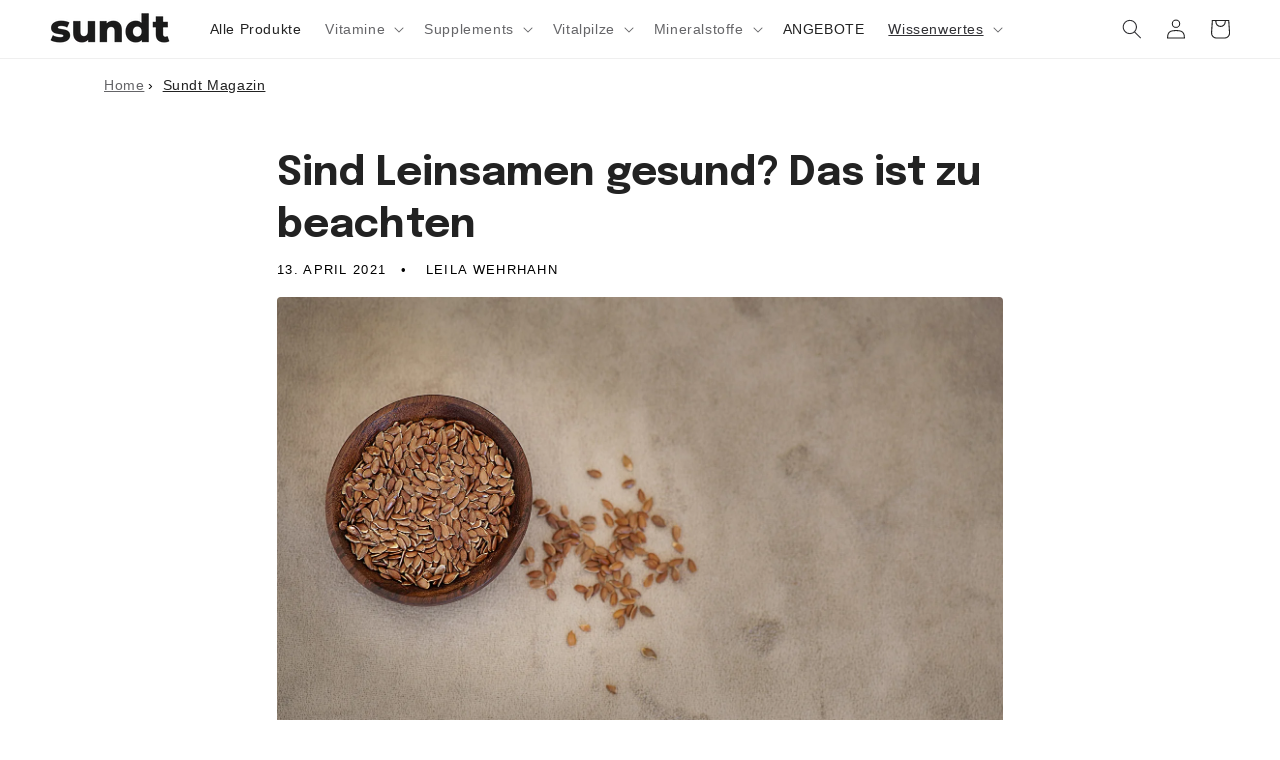

--- FILE ---
content_type: text/html; charset=utf-8
request_url: https://www.sundt.de/blogs/magazin/leinsamen-gesund
body_size: 54087
content:
<!doctype html>
<html class="no-js" lang="de">
  <head>
    <meta charset="utf-8">
    <meta http-equiv="X-UA-Compatible" content="IE=edge">
    <meta name="viewport" content="width=device-width,initial-scale=1">
    <meta name="ahrefs-site-verification" content="89eef8fca754947efa91e8fcf5f78c5a6353c30ec7b47d502aef0347ddf36f06">
    <meta name="theme-color" content="">
    
<link rel="preconnect" href="https://cdn.shopify.com" crossorigin>
    <script src="https://ajax.googleapis.com/ajax/libs/jquery/3.7.1/jquery.min.js" defer type="text/javascript"></script>
    
<link rel="icon" type="image/png" href="//www.sundt.de/cdn/shop/files/small_32x32.png?v=1666713011">
    <link rel="preload" as="image" href="//www.sundt.de/cdn/shop/articles/Leinsamen_Pezibear_pixabay_350x.jpg?v=1668603029" imagesizes="(min-width: 1400px) 1300px, (min-width: 750px) calc(100vw - 10rem), 100vw" imagesrcset="//www.sundt.de/cdn/shop/articles/Leinsamen_Pezibear_pixabay_350x.jpg?v=1668603029 350w, //www.sundt.de/cdn/shop/articles/Leinsamen_Pezibear_pixabay_599x.jpg?v=1668603029 599w" /><title>
      Sind Leinsamen gesund? Das ist zu beachten
 &ndash; Sundt </title>

    
      <meta name="description" content="Leinsamen haben viele Vorteile, so sind sie sehr effektive bei Verstopfung. Doch nur in der richtigen Dosierung.">
    

    

<meta property="og:site_name" content="Sundt">
<meta property="og:url" content="https://www.sundt.de/blogs/magazin/leinsamen-gesund">
<meta property="og:title" content="Sind Leinsamen gesund? Das ist zu beachten">
<meta property="og:type" content="article">
<meta property="og:description" content="Leinsamen haben viele Vorteile, so sind sie sehr effektive bei Verstopfung. Doch nur in der richtigen Dosierung."><meta property="og:image" content="http://www.sundt.de/cdn/shop/articles/Leinsamen_Pezibear_pixabay.jpg?v=1668603029">
  <meta property="og:image:secure_url" content="https://www.sundt.de/cdn/shop/articles/Leinsamen_Pezibear_pixabay.jpg?v=1668603029">
  <meta property="og:image:width" content="1920">
  <meta property="og:image:height" content="1281"><meta name="twitter:card" content="summary_large_image">
<meta name="twitter:title" content="Sind Leinsamen gesund? Das ist zu beachten">
<meta name="twitter:description" content="Leinsamen haben viele Vorteile, so sind sie sehr effektive bei Verstopfung. Doch nur in der richtigen Dosierung.">


    <script src="//www.sundt.de/cdn/shop/t/3/assets/global.js?v=51046818472749624661736241554" defer="defer"></script>
    <script>window.performance && window.performance.mark && window.performance.mark('shopify.content_for_header.start');</script><meta name="google-site-verification" content="dDANWbtgg30XpmCEzMCY9JmjGbhusj4gWTqDrukTBwE">
<meta id="shopify-digital-wallet" name="shopify-digital-wallet" content="/66646802719/digital_wallets/dialog">
<meta name="shopify-checkout-api-token" content="4fe5a2dd206ade8d24070a03005fb980">
<meta id="in-context-paypal-metadata" data-shop-id="66646802719" data-venmo-supported="false" data-environment="production" data-locale="de_DE" data-paypal-v4="true" data-currency="EUR">
<link rel="alternate" type="application/atom+xml" title="Feed" href="/blogs/magazin.atom" />
<script async="async" src="/checkouts/internal/preloads.js?locale=de-DE"></script>
<script id="apple-pay-shop-capabilities" type="application/json">{"shopId":66646802719,"countryCode":"NL","currencyCode":"EUR","merchantCapabilities":["supports3DS"],"merchantId":"gid:\/\/shopify\/Shop\/66646802719","merchantName":"Sundt","requiredBillingContactFields":["postalAddress","email","phone"],"requiredShippingContactFields":["postalAddress","email","phone"],"shippingType":"shipping","supportedNetworks":["visa","maestro","masterCard"],"total":{"type":"pending","label":"Sundt","amount":"1.00"},"shopifyPaymentsEnabled":true,"supportsSubscriptions":true}</script>
<script id="shopify-features" type="application/json">{"accessToken":"4fe5a2dd206ade8d24070a03005fb980","betas":["rich-media-storefront-analytics"],"domain":"www.sundt.de","predictiveSearch":true,"shopId":66646802719,"locale":"de"}</script>
<script>var Shopify = Shopify || {};
Shopify.shop = "sundt-nutrition.myshopify.com";
Shopify.locale = "de";
Shopify.currency = {"active":"EUR","rate":"1.0"};
Shopify.country = "DE";
Shopify.theme = {"name":"SUNDT_MASTER","id":136824553759,"schema_name":"Dawn","schema_version":"3.0.0","theme_store_id":null,"role":"main"};
Shopify.theme.handle = "null";
Shopify.theme.style = {"id":null,"handle":null};
Shopify.cdnHost = "www.sundt.de/cdn";
Shopify.routes = Shopify.routes || {};
Shopify.routes.root = "/";</script>
<script type="module">!function(o){(o.Shopify=o.Shopify||{}).modules=!0}(window);</script>
<script>!function(o){function n(){var o=[];function n(){o.push(Array.prototype.slice.apply(arguments))}return n.q=o,n}var t=o.Shopify=o.Shopify||{};t.loadFeatures=n(),t.autoloadFeatures=n()}(window);</script>
<script id="shop-js-analytics" type="application/json">{"pageType":"article"}</script>
<script defer="defer" async type="module" src="//www.sundt.de/cdn/shopifycloud/shop-js/modules/v2/client.init-shop-cart-sync_kxAhZfSm.de.esm.js"></script>
<script defer="defer" async type="module" src="//www.sundt.de/cdn/shopifycloud/shop-js/modules/v2/chunk.common_5BMd6ono.esm.js"></script>
<script type="module">
  await import("//www.sundt.de/cdn/shopifycloud/shop-js/modules/v2/client.init-shop-cart-sync_kxAhZfSm.de.esm.js");
await import("//www.sundt.de/cdn/shopifycloud/shop-js/modules/v2/chunk.common_5BMd6ono.esm.js");

  window.Shopify.SignInWithShop?.initShopCartSync?.({"fedCMEnabled":true,"windoidEnabled":true});

</script>
<script>(function() {
  var isLoaded = false;
  function asyncLoad() {
    if (isLoaded) return;
    isLoaded = true;
    var urls = ["https:\/\/admin.revenuehunt.com\/embed.js?shop=sundt-nutrition.myshopify.com"];
    for (var i = 0; i < urls.length; i++) {
      var s = document.createElement('script');
      s.type = 'text/javascript';
      s.async = true;
      s.src = urls[i];
      var x = document.getElementsByTagName('script')[0];
      x.parentNode.insertBefore(s, x);
    }
  };
  if(window.attachEvent) {
    window.attachEvent('onload', asyncLoad);
  } else {
    window.addEventListener('load', asyncLoad, false);
  }
})();</script>
<script id="__st">var __st={"a":66646802719,"offset":3600,"reqid":"acb9d260-8121-4f8f-bfca-879705063462-1769005015","pageurl":"www.sundt.de\/blogs\/magazin\/leinsamen-gesund","s":"articles-604602401055","u":"68d686767248","p":"article","rtyp":"article","rid":604602401055};</script>
<script>window.ShopifyPaypalV4VisibilityTracking = true;</script>
<script id="captcha-bootstrap">!function(){'use strict';const t='contact',e='account',n='new_comment',o=[[t,t],['blogs',n],['comments',n],[t,'customer']],c=[[e,'customer_login'],[e,'guest_login'],[e,'recover_customer_password'],[e,'create_customer']],r=t=>t.map((([t,e])=>`form[action*='/${t}']:not([data-nocaptcha='true']) input[name='form_type'][value='${e}']`)).join(','),a=t=>()=>t?[...document.querySelectorAll(t)].map((t=>t.form)):[];function s(){const t=[...o],e=r(t);return a(e)}const i='password',u='form_key',d=['recaptcha-v3-token','g-recaptcha-response','h-captcha-response',i],f=()=>{try{return window.sessionStorage}catch{return}},m='__shopify_v',_=t=>t.elements[u];function p(t,e,n=!1){try{const o=window.sessionStorage,c=JSON.parse(o.getItem(e)),{data:r}=function(t){const{data:e,action:n}=t;return t[m]||n?{data:e,action:n}:{data:t,action:n}}(c);for(const[e,n]of Object.entries(r))t.elements[e]&&(t.elements[e].value=n);n&&o.removeItem(e)}catch(o){console.error('form repopulation failed',{error:o})}}const l='form_type',E='cptcha';function T(t){t.dataset[E]=!0}const w=window,h=w.document,L='Shopify',v='ce_forms',y='captcha';let A=!1;((t,e)=>{const n=(g='f06e6c50-85a8-45c8-87d0-21a2b65856fe',I='https://cdn.shopify.com/shopifycloud/storefront-forms-hcaptcha/ce_storefront_forms_captcha_hcaptcha.v1.5.2.iife.js',D={infoText:'Durch hCaptcha geschützt',privacyText:'Datenschutz',termsText:'Allgemeine Geschäftsbedingungen'},(t,e,n)=>{const o=w[L][v],c=o.bindForm;if(c)return c(t,g,e,D).then(n);var r;o.q.push([[t,g,e,D],n]),r=I,A||(h.body.append(Object.assign(h.createElement('script'),{id:'captcha-provider',async:!0,src:r})),A=!0)});var g,I,D;w[L]=w[L]||{},w[L][v]=w[L][v]||{},w[L][v].q=[],w[L][y]=w[L][y]||{},w[L][y].protect=function(t,e){n(t,void 0,e),T(t)},Object.freeze(w[L][y]),function(t,e,n,w,h,L){const[v,y,A,g]=function(t,e,n){const i=e?o:[],u=t?c:[],d=[...i,...u],f=r(d),m=r(i),_=r(d.filter((([t,e])=>n.includes(e))));return[a(f),a(m),a(_),s()]}(w,h,L),I=t=>{const e=t.target;return e instanceof HTMLFormElement?e:e&&e.form},D=t=>v().includes(t);t.addEventListener('submit',(t=>{const e=I(t);if(!e)return;const n=D(e)&&!e.dataset.hcaptchaBound&&!e.dataset.recaptchaBound,o=_(e),c=g().includes(e)&&(!o||!o.value);(n||c)&&t.preventDefault(),c&&!n&&(function(t){try{if(!f())return;!function(t){const e=f();if(!e)return;const n=_(t);if(!n)return;const o=n.value;o&&e.removeItem(o)}(t);const e=Array.from(Array(32),(()=>Math.random().toString(36)[2])).join('');!function(t,e){_(t)||t.append(Object.assign(document.createElement('input'),{type:'hidden',name:u})),t.elements[u].value=e}(t,e),function(t,e){const n=f();if(!n)return;const o=[...t.querySelectorAll(`input[type='${i}']`)].map((({name:t})=>t)),c=[...d,...o],r={};for(const[a,s]of new FormData(t).entries())c.includes(a)||(r[a]=s);n.setItem(e,JSON.stringify({[m]:1,action:t.action,data:r}))}(t,e)}catch(e){console.error('failed to persist form',e)}}(e),e.submit())}));const S=(t,e)=>{t&&!t.dataset[E]&&(n(t,e.some((e=>e===t))),T(t))};for(const o of['focusin','change'])t.addEventListener(o,(t=>{const e=I(t);D(e)&&S(e,y())}));const B=e.get('form_key'),M=e.get(l),P=B&&M;t.addEventListener('DOMContentLoaded',(()=>{const t=y();if(P)for(const e of t)e.elements[l].value===M&&p(e,B);[...new Set([...A(),...v().filter((t=>'true'===t.dataset.shopifyCaptcha))])].forEach((e=>S(e,t)))}))}(h,new URLSearchParams(w.location.search),n,t,e,['guest_login'])})(!0,!0)}();</script>
<script integrity="sha256-4kQ18oKyAcykRKYeNunJcIwy7WH5gtpwJnB7kiuLZ1E=" data-source-attribution="shopify.loadfeatures" defer="defer" src="//www.sundt.de/cdn/shopifycloud/storefront/assets/storefront/load_feature-a0a9edcb.js" crossorigin="anonymous"></script>
<script data-source-attribution="shopify.dynamic_checkout.dynamic.init">var Shopify=Shopify||{};Shopify.PaymentButton=Shopify.PaymentButton||{isStorefrontPortableWallets:!0,init:function(){window.Shopify.PaymentButton.init=function(){};var t=document.createElement("script");t.src="https://www.sundt.de/cdn/shopifycloud/portable-wallets/latest/portable-wallets.de.js",t.type="module",document.head.appendChild(t)}};
</script>
<script data-source-attribution="shopify.dynamic_checkout.buyer_consent">
  function portableWalletsHideBuyerConsent(e){var t=document.getElementById("shopify-buyer-consent"),n=document.getElementById("shopify-subscription-policy-button");t&&n&&(t.classList.add("hidden"),t.setAttribute("aria-hidden","true"),n.removeEventListener("click",e))}function portableWalletsShowBuyerConsent(e){var t=document.getElementById("shopify-buyer-consent"),n=document.getElementById("shopify-subscription-policy-button");t&&n&&(t.classList.remove("hidden"),t.removeAttribute("aria-hidden"),n.addEventListener("click",e))}window.Shopify?.PaymentButton&&(window.Shopify.PaymentButton.hideBuyerConsent=portableWalletsHideBuyerConsent,window.Shopify.PaymentButton.showBuyerConsent=portableWalletsShowBuyerConsent);
</script>
<script data-source-attribution="shopify.dynamic_checkout.cart.bootstrap">document.addEventListener("DOMContentLoaded",(function(){function t(){return document.querySelector("shopify-accelerated-checkout-cart, shopify-accelerated-checkout")}if(t())Shopify.PaymentButton.init();else{new MutationObserver((function(e,n){t()&&(Shopify.PaymentButton.init(),n.disconnect())})).observe(document.body,{childList:!0,subtree:!0})}}));
</script>
<link id="shopify-accelerated-checkout-styles" rel="stylesheet" media="screen" href="https://www.sundt.de/cdn/shopifycloud/portable-wallets/latest/accelerated-checkout-backwards-compat.css" crossorigin="anonymous">
<style id="shopify-accelerated-checkout-cart">
        #shopify-buyer-consent {
  margin-top: 1em;
  display: inline-block;
  width: 100%;
}

#shopify-buyer-consent.hidden {
  display: none;
}

#shopify-subscription-policy-button {
  background: none;
  border: none;
  padding: 0;
  text-decoration: underline;
  font-size: inherit;
  cursor: pointer;
}

#shopify-subscription-policy-button::before {
  box-shadow: none;
}

      </style>
<script id="sections-script" data-sections="header,footer" defer="defer" src="//www.sundt.de/cdn/shop/t/3/compiled_assets/scripts.js?v=1357"></script>
<script>window.performance && window.performance.mark && window.performance.mark('shopify.content_for_header.end');</script>


    <style data-shopify>
      
      
      
      
      

      :root {
        --font-body-family: "system_ui", -apple-system, 'Segoe UI', Roboto, 'Helvetica Neue', 'Noto Sans', 'Liberation Sans', Arial, sans-serif, 'Apple Color Emoji', 'Segoe UI Emoji', 'Segoe UI Symbol', 'Noto Color Emoji';
        --font-body-style: normal;
        --font-body-weight: 400;

        --font-heading-family: "system_ui", -apple-system, 'Segoe UI', Roboto, 'Helvetica Neue', 'Noto Sans', 'Liberation Sans', Arial, sans-serif, 'Apple Color Emoji', 'Segoe UI Emoji', 'Segoe UI Symbol', 'Noto Color Emoji';
        --font-heading-style: normal;
        --font-heading-weight: 400;

        --font-body-scale: 1.0;
        --font-heading-scale: 1.0;

        --color-base-text: 49, 49, 53;
        --color-shadow: 49, 49, 53;
        --color-base-background-1: 255, 255, 255;
        --color-base-background-2: 225, 208, 227;
        --color-base-solid-button-labels: 255, 255, 255;
        --color-base-outline-button-labels: 28, 28, 33;
        --color-base-accent-1: 34, 34, 34;
        --color-base-accent-2: 245, 234, 206;
        --payment-terms-background-color: #fff;

        --gradient-base-background-1: #fff;
        --gradient-base-background-2: #e1d0e3;
        --gradient-base-accent-1: linear-gradient(133deg, rgba(252, 199, 170, 1), rgba(255, 167, 124, 1) 100%);
        --gradient-base-accent-2: #f5eace;

        --media-padding: px;
        --media-border-opacity: 0.0;
        --media-border-width: 0px;
        --media-radius: 0px;
        --media-shadow-opacity: 0.0;
        --media-shadow-horizontal-offset: 0px;
        --media-shadow-vertical-offset: 0px;
        --media-shadow-blur-radius: 0px;

        --page-width: 140rem;
        --page-width-margin: 0rem;

        --card-image-padding: 0.0rem;
        --card-corner-radius: 0.0rem;
        --card-text-alignment: left;
        --card-border-width: 0.0rem;
        --card-border-opacity: 0.0;
        --card-shadow-opacity: 0.0;
        --card-shadow-horizontal-offset: 0.0rem;
        --card-shadow-vertical-offset: 0.0rem;
        --card-shadow-blur-radius: 0.0rem;

        --badge-corner-radius: 0.0rem;

        --popup-border-width: 1px;
        --popup-border-opacity: 0.1;
        --popup-corner-radius: 0px;
        --popup-shadow-opacity: 0.0;
        --popup-shadow-horizontal-offset: 0px;
        --popup-shadow-vertical-offset: 0px;
        --popup-shadow-blur-radius: 0px;

        --drawer-border-width: 1px;
        --drawer-border-opacity: 0.1;
        --drawer-shadow-opacity: 0.0;
        --drawer-shadow-horizontal-offset: 0px;
        --drawer-shadow-vertical-offset: 0px;
        --drawer-shadow-blur-radius: 0px;

        --spacing-sections-desktop: 0px;
        --spacing-sections-mobile: 0px;

        --grid-desktop-vertical-spacing: 8px;
        --grid-desktop-horizontal-spacing: 16px;
        --grid-mobile-vertical-spacing: 4px;
        --grid-mobile-horizontal-spacing: 8px;

        --text-boxes-border-opacity: 0.0;
        --text-boxes-border-width: 0px;
        --text-boxes-radius: 0px;
        --text-boxes-shadow-opacity: 0.0;
        --text-boxes-shadow-horizontal-offset: 0px;
        --text-boxes-shadow-vertical-offset: 0px;
        --text-boxes-shadow-blur-radius: 0px;

        --buttons-radius: 0px;
        --buttons-radius-outset: 0px;
        --buttons-border-width: 0px;
        --buttons-border-opacity: 0.0;
        --buttons-shadow-opacity: 0.0;
        --buttons-shadow-horizontal-offset: 0px;
        --buttons-shadow-vertical-offset: 0px;
        --buttons-shadow-blur-radius: 0px;
        --buttons-border-offset: 0px;

        --inputs-radius: 0px;
        --inputs-border-width: 1px;
        --inputs-border-opacity: 0.55;
        --inputs-shadow-opacity: 0.0;
        --inputs-shadow-horizontal-offset: 0px;
        --inputs-margin-offset: 0px;
        --inputs-shadow-vertical-offset: 0px;
        --inputs-shadow-blur-radius: 0px;
        --inputs-radius-outset: 0px;

        --variant-pills-radius: 0px;
        --variant-pills-border-width: 1px;
        --variant-pills-border-opacity: 0.55;
        --variant-pills-shadow-opacity: 0.0;
        --variant-pills-shadow-horizontal-offset: 0px;
        --variant-pills-shadow-vertical-offset: 0px;
        --variant-pills-shadow-blur-radius: 0px;
      }

      *,
      *::before,
      *::after {
        box-sizing: inherit;
      }

      html {
        box-sizing: border-box;
        font-size: calc(var(--font-body-scale) * 62.5%);
        height: 100%;
      }

      body {
        display: grid;
        grid-template-rows: auto auto 1fr auto;
        grid-template-columns: 100%;
        min-height: 100%;
        margin: 0;
        font-size: 1.5rem;
        letter-spacing: 0.06rem;
        line-height: calc(1 + 0.8 / var(--font-body-scale));
        font-family: var(--font-body-family);
        font-style: var(--font-body-style);
        font-weight: var(--font-body-weight);
      }

      @media screen and (min-width: 750px) {
        body {
          font-size: 1.6rem;
        }
      }
    </style>

    <link href="//www.sundt.de/cdn/shop/t/3/assets/base.css?v=50580972847971996761711537587" rel="stylesheet" type="text/css" media="all" />

    <link rel="preconnect" href="https://fonts.gstatic.com" crossorigin>
    <link rel="preconnect" href="https://fonts.googleapis.com">
    <link media="print" onload="this.onload=null;this.removeAttribute('media');" href="https://fonts.googleapis.com/css2?family=Epilogue:wght@300&display=swap" rel="stylesheet">
    <link media="print" onload="this.onload=null;this.removeAttribute('media');" href="https://fonts.googleapis.com/css2?family=Epilogue&display=swap" rel="stylesheet">
    <link media="print" onload="this.onload=null;this.removeAttribute('media');" href="https://fonts.googleapis.com/css2?family=Epilogue:wght@700&display=swap" rel="stylesheet">
    <!-- no-JS fallback -->
    <noscript>
    <link rel="stylesheet" href="https://fonts.googleapis.com/css2?family=Epilogue:wght@300&display=swap">
    <link rel="stylesheet" href="https://fonts.googleapis.com/css2?family=Epilogue&display=swap">
    <link rel="stylesheet" href="https://fonts.googleapis.com/css2?family=Epilogue:wght@700&display=swap">
    </noscript><link rel="stylesheet" href="//www.sundt.de/cdn/shop/t/3/assets/component-predictive-search.css?v=165644661289088488651666709039" media="print" onload="this.media='all'"><script>document.documentElement.className = document.documentElement.className.replace('no-js', 'js');
    if (Shopify.designMode) {
      document.documentElement.classList.add('shopify-design-mode');
    }
    </script>
    
    

  <!-- BEGIN app block: shopify://apps/judge-me-reviews/blocks/judgeme_core/61ccd3b1-a9f2-4160-9fe9-4fec8413e5d8 --><!-- Start of Judge.me Core -->






<link rel="dns-prefetch" href="https://cdnwidget.judge.me">
<link rel="dns-prefetch" href="https://cdn.judge.me">
<link rel="dns-prefetch" href="https://cdn1.judge.me">
<link rel="dns-prefetch" href="https://api.judge.me">

<script data-cfasync='false' class='jdgm-settings-script'>window.jdgmSettings={"pagination":5,"disable_web_reviews":false,"badge_no_review_text":"Keine Bewertungen","badge_n_reviews_text":"{{ n }} Bewertung/Bewertungen","badge_star_color":"#ff9f67","hide_badge_preview_if_no_reviews":true,"badge_hide_text":false,"enforce_center_preview_badge":false,"widget_title":"Kundenbewertungen","widget_open_form_text":"Schreibe eine Bewertung","widget_close_form_text":"Bewertung abbrechen","widget_refresh_page_text":"Seite aktualisieren","widget_summary_text":"Basierend auf {{ number_of_reviews }} Bewertung/Bewertungen","widget_no_review_text":"Schreiben Sie die erste Bewertung","widget_name_field_text":"Anzeigename","widget_verified_name_field_text":"Verifizierter Name (öffentlich)","widget_name_placeholder_text":"Anzeigename","widget_required_field_error_text":"Dieses Feld ist erforderlich.","widget_email_field_text":"E-Mail-Adresse","widget_verified_email_field_text":"Verifizierte E-Mail (privat, kann nicht bearbeitet werden)","widget_email_placeholder_text":"Ihre E-Mail-Adresse","widget_email_field_error_text":"Bitte geben Sie eine gültige E-Mail-Adresse ein.","widget_rating_field_text":"Bewertung","widget_review_title_field_text":"Bewertungstitel","widget_review_title_placeholder_text":"Geben Sie Ihrer Bewertung einen Titel","widget_review_body_field_text":"Bewertungsinhalt","widget_review_body_placeholder_text":"Beginnen Sie hier zu schreiben...","widget_pictures_field_text":"Bild/Video (optional)","widget_submit_review_text":"Bewertung abschicken","widget_submit_verified_review_text":"Verifizierte Bewertung abschicken","widget_submit_success_msg_with_auto_publish":"Vielen Dank! Bitte aktualisieren Sie die Seite in wenigen Momenten, um Ihre Bewertung zu sehen. Sie können Ihre Bewertung entfernen oder bearbeiten, indem Sie sich bei \u003ca href='https://judge.me/login' target='_blank' rel='nofollow noopener'\u003eJudge.me\u003c/a\u003e anmelden","widget_submit_success_msg_no_auto_publish":"Vielen Dank! Ihre Bewertung wird veröffentlicht, sobald sie vom Shop-Administrator genehmigt wurde. Sie können Ihre Bewertung entfernen oder bearbeiten, indem Sie sich bei \u003ca href='https://judge.me/login' target='_blank' rel='nofollow noopener'\u003eJudge.me\u003c/a\u003e anmelden","widget_show_default_reviews_out_of_total_text":"Es werden {{ n_reviews_shown }} von {{ n_reviews }} Bewertungen angezeigt.","widget_show_all_link_text":"Alle anzeigen","widget_show_less_link_text":"Weniger anzeigen","widget_author_said_text":"{{ reviewer_name }} sagte:","widget_days_text":"vor {{ n }} Tag/Tagen","widget_weeks_text":"vor {{ n }} Woche/Wochen","widget_months_text":"vor {{ n }} Monat/Monaten","widget_years_text":"vor {{ n }} Jahr/Jahren","widget_yesterday_text":"Gestern","widget_today_text":"Heute","widget_replied_text":"\u003e\u003e {{ shop_name }} antwortete:","widget_read_more_text":"Mehr lesen","widget_reviewer_name_as_initial":"","widget_rating_filter_color":"","widget_rating_filter_see_all_text":"Alle Bewertungen anzeigen","widget_sorting_most_recent_text":"Neueste","widget_sorting_highest_rating_text":"Höchste Bewertung","widget_sorting_lowest_rating_text":"Niedrigste Bewertung","widget_sorting_with_pictures_text":"Nur Bilder","widget_sorting_most_helpful_text":"Hilfreichste","widget_open_question_form_text":"Eine Frage stellen","widget_reviews_subtab_text":"Bewertungen","widget_questions_subtab_text":"Fragen","widget_question_label_text":"Frage","widget_answer_label_text":"Antwort","widget_question_placeholder_text":"Schreiben Sie hier Ihre Frage","widget_submit_question_text":"Frage absenden","widget_question_submit_success_text":"Vielen Dank für Ihre Frage! Wir werden Sie benachrichtigen, sobald sie beantwortet wird.","widget_star_color":"#ff9f67","verified_badge_text":"Verifiziert","verified_badge_bg_color":"","verified_badge_text_color":"","verified_badge_placement":"left-of-reviewer-name","widget_review_max_height":"","widget_hide_border":false,"widget_social_share":false,"widget_thumb":false,"widget_review_location_show":false,"widget_location_format":"country_iso_code","all_reviews_include_out_of_store_products":true,"all_reviews_out_of_store_text":"(außerhalb des Shops)","all_reviews_pagination":100,"all_reviews_product_name_prefix_text":"über","enable_review_pictures":false,"enable_question_anwser":false,"widget_theme":"","review_date_format":"dd/mm/yy","default_sort_method":"most-recent","widget_product_reviews_subtab_text":"Produktbewertungen","widget_shop_reviews_subtab_text":"Shop-Bewertungen","widget_other_products_reviews_text":"Bewertungen für andere Produkte","widget_store_reviews_subtab_text":"Shop-Bewertungen","widget_no_store_reviews_text":"Dieser Shop hat noch keine Bewertungen erhalten","widget_web_restriction_product_reviews_text":"Dieses Produkt hat noch keine Bewertungen erhalten","widget_no_items_text":"Keine Elemente gefunden","widget_show_more_text":"Mehr anzeigen","widget_write_a_store_review_text":"Shop-Bewertung schreiben","widget_other_languages_heading":"Bewertungen in anderen Sprachen","widget_translate_review_text":"Bewertung übersetzen nach {{ language }}","widget_translating_review_text":"Übersetzung läuft...","widget_show_original_translation_text":"Original anzeigen ({{ language }})","widget_translate_review_failed_text":"Bewertung konnte nicht übersetzt werden.","widget_translate_review_retry_text":"Erneut versuchen","widget_translate_review_try_again_later_text":"Versuchen Sie es später noch einmal","show_product_url_for_grouped_product":false,"widget_sorting_pictures_first_text":"Bilder zuerst","show_pictures_on_all_rev_page_mobile":false,"show_pictures_on_all_rev_page_desktop":false,"floating_tab_hide_mobile_install_preference":false,"floating_tab_button_name":"★ Bewertungen","floating_tab_title":"Lassen Sie Kunden für uns sprechen","floating_tab_button_color":"","floating_tab_button_background_color":"","floating_tab_url":"","floating_tab_url_enabled":false,"floating_tab_tab_style":"text","all_reviews_text_badge_text":"Kunden bewerten uns mit {{ shop.metafields.judgeme.all_reviews_rating | round: 1 }}/5 basierend auf {{ shop.metafields.judgeme.all_reviews_count }} Bewertungen.","all_reviews_text_badge_text_branded_style":"{{ shop.metafields.judgeme.all_reviews_rating | round: 1 }} von 5 Sternen basierend auf {{ shop.metafields.judgeme.all_reviews_count }} Bewertungen","is_all_reviews_text_badge_a_link":false,"show_stars_for_all_reviews_text_badge":false,"all_reviews_text_badge_url":"","all_reviews_text_style":"branded","all_reviews_text_color_style":"judgeme_brand_color","all_reviews_text_color":"#108474","all_reviews_text_show_jm_brand":true,"featured_carousel_show_header":true,"featured_carousel_title":"Lassen Sie Kunden für uns sprechen","testimonials_carousel_title":"Kunden sagen uns","videos_carousel_title":"Echte Kunden-Geschichten","cards_carousel_title":"Kunden sagen uns","featured_carousel_count_text":"aus {{ n }} Bewertungen","featured_carousel_add_link_to_all_reviews_page":false,"featured_carousel_url":"","featured_carousel_show_images":true,"featured_carousel_autoslide_interval":5,"featured_carousel_arrows_on_the_sides":false,"featured_carousel_height":250,"featured_carousel_width":100,"featured_carousel_image_size":0,"featured_carousel_image_height":250,"featured_carousel_arrow_color":"#eeeeee","verified_count_badge_style":"branded","verified_count_badge_orientation":"horizontal","verified_count_badge_color_style":"judgeme_brand_color","verified_count_badge_color":"#108474","is_verified_count_badge_a_link":false,"verified_count_badge_url":"","verified_count_badge_show_jm_brand":true,"widget_rating_preset_default":5,"widget_first_sub_tab":"product-reviews","widget_show_histogram":true,"widget_histogram_use_custom_color":false,"widget_pagination_use_custom_color":false,"widget_star_use_custom_color":true,"widget_verified_badge_use_custom_color":false,"widget_write_review_use_custom_color":false,"picture_reminder_submit_button":"Upload Pictures","enable_review_videos":false,"mute_video_by_default":false,"widget_sorting_videos_first_text":"Videos zuerst","widget_review_pending_text":"Ausstehend","featured_carousel_items_for_large_screen":3,"social_share_options_order":"Facebook,Twitter","remove_microdata_snippet":false,"disable_json_ld":false,"enable_json_ld_products":false,"preview_badge_show_question_text":false,"preview_badge_no_question_text":"Keine Fragen","preview_badge_n_question_text":"{{ number_of_questions }} Frage/Fragen","qa_badge_show_icon":false,"qa_badge_position":"same-row","remove_judgeme_branding":true,"widget_add_search_bar":false,"widget_search_bar_placeholder":"Suchen","widget_sorting_verified_only_text":"Nur verifizierte","featured_carousel_theme":"card","featured_carousel_show_rating":true,"featured_carousel_show_title":true,"featured_carousel_show_body":true,"featured_carousel_show_date":false,"featured_carousel_show_reviewer":true,"featured_carousel_show_product":false,"featured_carousel_header_background_color":"#108474","featured_carousel_header_text_color":"#ffffff","featured_carousel_name_product_separator":"reviewed","featured_carousel_full_star_background":"#108474","featured_carousel_empty_star_background":"#dadada","featured_carousel_vertical_theme_background":"#f9fafb","featured_carousel_verified_badge_enable":true,"featured_carousel_verified_badge_color":"#108474","featured_carousel_border_style":"round","featured_carousel_review_line_length_limit":3,"featured_carousel_more_reviews_button_text":"Mehr Bewertungen lesen","featured_carousel_view_product_button_text":"Produkt ansehen","all_reviews_page_load_reviews_on":"scroll","all_reviews_page_load_more_text":"Mehr Bewertungen laden","disable_fb_tab_reviews":false,"enable_ajax_cdn_cache":false,"widget_advanced_speed_features":5,"widget_public_name_text":"wird öffentlich angezeigt wie","default_reviewer_name":"John Smith","default_reviewer_name_has_non_latin":true,"widget_reviewer_anonymous":"Anonym","medals_widget_title":"Judge.me Bewertungsmedaillen","medals_widget_background_color":"#f9fafb","medals_widget_position":"footer_all_pages","medals_widget_border_color":"#f9fafb","medals_widget_verified_text_position":"left","medals_widget_use_monochromatic_version":false,"medals_widget_elements_color":"#108474","show_reviewer_avatar":false,"widget_invalid_yt_video_url_error_text":"Keine YouTube-Video-URL","widget_max_length_field_error_text":"Bitte geben Sie nicht mehr als {0} Zeichen ein.","widget_show_country_flag":false,"widget_show_collected_via_shop_app":true,"widget_verified_by_shop_badge_style":"light","widget_verified_by_shop_text":"Verifiziert vom Shop","widget_show_photo_gallery":false,"widget_load_with_code_splitting":true,"widget_ugc_install_preference":false,"widget_ugc_title":"Von uns hergestellt, von Ihnen geteilt","widget_ugc_subtitle":"Markieren Sie uns, um Ihr Bild auf unserer Seite zu sehen","widget_ugc_arrows_color":"#ffffff","widget_ugc_primary_button_text":"Jetzt kaufen","widget_ugc_primary_button_background_color":"#108474","widget_ugc_primary_button_text_color":"#ffffff","widget_ugc_primary_button_border_width":"0","widget_ugc_primary_button_border_style":"none","widget_ugc_primary_button_border_color":"#108474","widget_ugc_primary_button_border_radius":"25","widget_ugc_secondary_button_text":"Mehr laden","widget_ugc_secondary_button_background_color":"#ffffff","widget_ugc_secondary_button_text_color":"#108474","widget_ugc_secondary_button_border_width":"2","widget_ugc_secondary_button_border_style":"solid","widget_ugc_secondary_button_border_color":"#108474","widget_ugc_secondary_button_border_radius":"25","widget_ugc_reviews_button_text":"Bewertungen ansehen","widget_ugc_reviews_button_background_color":"#ffffff","widget_ugc_reviews_button_text_color":"#108474","widget_ugc_reviews_button_border_width":"2","widget_ugc_reviews_button_border_style":"solid","widget_ugc_reviews_button_border_color":"#108474","widget_ugc_reviews_button_border_radius":"25","widget_ugc_reviews_button_link_to":"judgeme-reviews-page","widget_ugc_show_post_date":true,"widget_ugc_max_width":"800","widget_rating_metafield_value_type":true,"widget_primary_color":"#000000","widget_enable_secondary_color":false,"widget_secondary_color":"#edf5f5","widget_summary_average_rating_text":"{{ average_rating }} von 5","widget_media_grid_title":"Kundenfotos \u0026 -videos","widget_media_grid_see_more_text":"Mehr sehen","widget_round_style":false,"widget_show_product_medals":true,"widget_verified_by_judgeme_text":"Verifiziert von Judge.me","widget_show_store_medals":true,"widget_verified_by_judgeme_text_in_store_medals":"Verifiziert von Judge.me","widget_media_field_exceed_quantity_message":"Entschuldigung, wir können nur {{ max_media }} für eine Bewertung akzeptieren.","widget_media_field_exceed_limit_message":"{{ file_name }} ist zu groß, bitte wählen Sie ein {{ media_type }} kleiner als {{ size_limit }}MB.","widget_review_submitted_text":"Bewertung abgesendet!","widget_question_submitted_text":"Frage abgesendet!","widget_close_form_text_question":"Abbrechen","widget_write_your_answer_here_text":"Schreiben Sie hier Ihre Antwort","widget_enabled_branded_link":true,"widget_show_collected_by_judgeme":true,"widget_reviewer_name_color":"","widget_write_review_text_color":"","widget_write_review_bg_color":"","widget_collected_by_judgeme_text":"gesammelt von Judge.me","widget_pagination_type":"load_more","widget_load_more_text":"Mehr laden","widget_load_more_color":"#108474","widget_full_review_text":"Vollständige Bewertung","widget_read_more_reviews_text":"Mehr Bewertungen lesen","widget_read_questions_text":"Fragen lesen","widget_questions_and_answers_text":"Fragen \u0026 Antworten","widget_verified_by_text":"Verifiziert von","widget_verified_text":"Verifiziert","widget_number_of_reviews_text":"{{ number_of_reviews }} Bewertungen","widget_back_button_text":"Zurück","widget_next_button_text":"Weiter","widget_custom_forms_filter_button":"Filter","custom_forms_style":"horizontal","widget_show_review_information":false,"how_reviews_are_collected":"Wie werden Bewertungen gesammelt?","widget_show_review_keywords":false,"widget_gdpr_statement":"Wie wir Ihre Daten verwenden: Wir kontaktieren Sie nur bezüglich der von Ihnen abgegebenen Bewertung und nur, wenn nötig. Durch das Absenden Ihrer Bewertung stimmen Sie den \u003ca href='https://judge.me/terms' target='_blank' rel='nofollow noopener'\u003eNutzungsbedingungen\u003c/a\u003e, der \u003ca href='https://judge.me/privacy' target='_blank' rel='nofollow noopener'\u003eDatenschutzrichtlinie\u003c/a\u003e und den \u003ca href='https://judge.me/content-policy' target='_blank' rel='nofollow noopener'\u003eInhaltsrichtlinien\u003c/a\u003e von Judge.me zu.","widget_multilingual_sorting_enabled":false,"widget_translate_review_content_enabled":false,"widget_translate_review_content_method":"manual","popup_widget_review_selection":"automatically_with_pictures","popup_widget_round_border_style":true,"popup_widget_show_title":true,"popup_widget_show_body":true,"popup_widget_show_reviewer":false,"popup_widget_show_product":true,"popup_widget_show_pictures":true,"popup_widget_use_review_picture":true,"popup_widget_show_on_home_page":true,"popup_widget_show_on_product_page":true,"popup_widget_show_on_collection_page":true,"popup_widget_show_on_cart_page":true,"popup_widget_position":"bottom_left","popup_widget_first_review_delay":5,"popup_widget_duration":5,"popup_widget_interval":5,"popup_widget_review_count":5,"popup_widget_hide_on_mobile":true,"review_snippet_widget_round_border_style":true,"review_snippet_widget_card_color":"#FFFFFF","review_snippet_widget_slider_arrows_background_color":"#FFFFFF","review_snippet_widget_slider_arrows_color":"#000000","review_snippet_widget_star_color":"#108474","show_product_variant":false,"all_reviews_product_variant_label_text":"Variante: ","widget_show_verified_branding":false,"widget_ai_summary_title":"Kunden sagen","widget_ai_summary_disclaimer":"KI-gestützte Bewertungszusammenfassung basierend auf aktuellen Kundenbewertungen","widget_show_ai_summary":false,"widget_show_ai_summary_bg":false,"widget_show_review_title_input":true,"redirect_reviewers_invited_via_email":"review_widget","request_store_review_after_product_review":false,"request_review_other_products_in_order":false,"review_form_color_scheme":"default","review_form_corner_style":"square","review_form_star_color":{},"review_form_text_color":"#333333","review_form_background_color":"#ffffff","review_form_field_background_color":"#fafafa","review_form_button_color":{},"review_form_button_text_color":"#ffffff","review_form_modal_overlay_color":"#000000","review_content_screen_title_text":"Wie würden Sie dieses Produkt bewerten?","review_content_introduction_text":"Wir würden uns freuen, wenn Sie etwas über Ihre Erfahrung teilen würden.","store_review_form_title_text":"Wie würden Sie diesen Shop bewerten?","store_review_form_introduction_text":"Wir würden uns freuen, wenn Sie etwas über Ihre Erfahrung teilen würden.","show_review_guidance_text":true,"one_star_review_guidance_text":"Schlecht","five_star_review_guidance_text":"Großartig","customer_information_screen_title_text":"Über Sie","customer_information_introduction_text":"Bitte teilen Sie uns mehr über sich mit.","custom_questions_screen_title_text":"Ihre Erfahrung im Detail","custom_questions_introduction_text":"Hier sind einige Fragen, die uns helfen, mehr über Ihre Erfahrung zu verstehen.","review_submitted_screen_title_text":"Vielen Dank für Ihre Bewertung!","review_submitted_screen_thank_you_text":"Wir verarbeiten sie und sie wird bald im Shop erscheinen.","review_submitted_screen_email_verification_text":"Bitte bestätigen Sie Ihre E-Mail-Adresse, indem Sie auf den Link klicken, den wir Ihnen gerade gesendet haben. Dies hilft uns, die Bewertungen authentisch zu halten.","review_submitted_request_store_review_text":"Möchten Sie Ihre Erfahrung beim Einkaufen bei uns teilen?","review_submitted_review_other_products_text":"Möchten Sie diese Produkte bewerten?","store_review_screen_title_text":"Möchten Sie Ihre Erfahrung mit uns teilen?","store_review_introduction_text":"Wir würden uns freuen, wenn Sie etwas über Ihre Erfahrung teilen würden.","reviewer_media_screen_title_picture_text":"Bild teilen","reviewer_media_introduction_picture_text":"Laden Sie ein Foto hoch, um Ihre Bewertung zu unterstützen.","reviewer_media_screen_title_video_text":"Video teilen","reviewer_media_introduction_video_text":"Laden Sie ein Video hoch, um Ihre Bewertung zu unterstützen.","reviewer_media_screen_title_picture_or_video_text":"Bild oder Video teilen","reviewer_media_introduction_picture_or_video_text":"Laden Sie ein Foto oder Video hoch, um Ihre Bewertung zu unterstützen.","reviewer_media_youtube_url_text":"Fügen Sie hier Ihre Youtube-URL ein","advanced_settings_next_step_button_text":"Weiter","advanced_settings_close_review_button_text":"Schließen","modal_write_review_flow":false,"write_review_flow_required_text":"Erforderlich","write_review_flow_privacy_message_text":"Wir respektieren Ihre Privatsphäre.","write_review_flow_anonymous_text":"Bewertung als anonym","write_review_flow_visibility_text":"Dies wird nicht für andere Kunden sichtbar sein.","write_review_flow_multiple_selection_help_text":"Wählen Sie so viele aus, wie Sie möchten","write_review_flow_single_selection_help_text":"Wählen Sie eine Option","write_review_flow_required_field_error_text":"Dieses Feld ist erforderlich","write_review_flow_invalid_email_error_text":"Bitte geben Sie eine gültige E-Mail-Adresse ein","write_review_flow_max_length_error_text":"Max. {{ max_length }} Zeichen.","write_review_flow_media_upload_text":"\u003cb\u003eZum Hochladen klicken\u003c/b\u003e oder ziehen und ablegen","write_review_flow_gdpr_statement":"Wir kontaktieren Sie nur bei Bedarf bezüglich Ihrer Bewertung. Mit dem Absenden Ihrer Bewertung stimmen Sie unseren \u003ca href='https://judge.me/terms' target='_blank' rel='nofollow noopener'\u003eGeschäftsbedingungen\u003c/a\u003e und unserer \u003ca href='https://judge.me/privacy' target='_blank' rel='nofollow noopener'\u003eDatenschutzrichtlinie\u003c/a\u003e zu.","rating_only_reviews_enabled":false,"show_negative_reviews_help_screen":false,"new_review_flow_help_screen_rating_threshold":3,"negative_review_resolution_screen_title_text":"Erzählen Sie uns mehr","negative_review_resolution_text":"Ihre Erfahrung ist uns wichtig. Falls es Probleme mit Ihrem Kauf gab, sind wir hier, um zu helfen. Zögern Sie nicht, uns zu kontaktieren, wir würden gerne die Gelegenheit haben, die Dinge zu korrigieren.","negative_review_resolution_button_text":"Kontaktieren Sie uns","negative_review_resolution_proceed_with_review_text":"Hinterlassen Sie eine Bewertung","negative_review_resolution_subject":"Problem mit dem Kauf von {{ shop_name }}.{{ order_name }}","preview_badge_collection_page_install_status":false,"widget_review_custom_css":"","preview_badge_custom_css":"","preview_badge_stars_count":"5-stars","featured_carousel_custom_css":"","floating_tab_custom_css":"","all_reviews_widget_custom_css":"","medals_widget_custom_css":"","verified_badge_custom_css":"","all_reviews_text_custom_css":"","transparency_badges_collected_via_store_invite":false,"transparency_badges_from_another_provider":false,"transparency_badges_collected_from_store_visitor":false,"transparency_badges_collected_by_verified_review_provider":false,"transparency_badges_earned_reward":false,"transparency_badges_collected_via_store_invite_text":"Bewertung gesammelt durch eine Einladung zum Shop","transparency_badges_from_another_provider_text":"Bewertung gesammelt von einem anderen Anbieter","transparency_badges_collected_from_store_visitor_text":"Bewertung gesammelt von einem Shop-Besucher","transparency_badges_written_in_google_text":"Bewertung in Google geschrieben","transparency_badges_written_in_etsy_text":"Bewertung in Etsy geschrieben","transparency_badges_written_in_shop_app_text":"Bewertung in Shop App geschrieben","transparency_badges_earned_reward_text":"Bewertung erhielt eine Belohnung für zukünftige Bestellungen","product_review_widget_per_page":10,"widget_store_review_label_text":"Shop-Bewertung","checkout_comment_extension_title_on_product_page":"Customer Comments","checkout_comment_extension_num_latest_comment_show":5,"checkout_comment_extension_format":"name_and_timestamp","checkout_comment_customer_name":"last_initial","checkout_comment_comment_notification":true,"preview_badge_collection_page_install_preference":false,"preview_badge_home_page_install_preference":false,"preview_badge_product_page_install_preference":false,"review_widget_install_preference":"","review_carousel_install_preference":false,"floating_reviews_tab_install_preference":"none","verified_reviews_count_badge_install_preference":false,"all_reviews_text_install_preference":false,"review_widget_best_location":false,"judgeme_medals_install_preference":false,"review_widget_revamp_enabled":false,"review_widget_qna_enabled":false,"review_widget_header_theme":"minimal","review_widget_widget_title_enabled":true,"review_widget_header_text_size":"medium","review_widget_header_text_weight":"regular","review_widget_average_rating_style":"compact","review_widget_bar_chart_enabled":true,"review_widget_bar_chart_type":"numbers","review_widget_bar_chart_style":"standard","review_widget_expanded_media_gallery_enabled":false,"review_widget_reviews_section_theme":"standard","review_widget_image_style":"thumbnails","review_widget_review_image_ratio":"square","review_widget_stars_size":"medium","review_widget_verified_badge":"standard_text","review_widget_review_title_text_size":"medium","review_widget_review_text_size":"medium","review_widget_review_text_length":"medium","review_widget_number_of_columns_desktop":3,"review_widget_carousel_transition_speed":5,"review_widget_custom_questions_answers_display":"always","review_widget_button_text_color":"#FFFFFF","review_widget_text_color":"#000000","review_widget_lighter_text_color":"#7B7B7B","review_widget_corner_styling":"soft","review_widget_review_word_singular":"Bewertung","review_widget_review_word_plural":"Bewertungen","review_widget_voting_label":"Hilfreich?","review_widget_shop_reply_label":"Antwort von {{ shop_name }}:","review_widget_filters_title":"Filter","qna_widget_question_word_singular":"Frage","qna_widget_question_word_plural":"Fragen","qna_widget_answer_reply_label":"Antwort von {{ answerer_name }}:","qna_content_screen_title_text":"Frage dieses Produkts stellen","qna_widget_question_required_field_error_text":"Bitte geben Sie Ihre Frage ein.","qna_widget_flow_gdpr_statement":"Wir kontaktieren Sie nur bei Bedarf bezüglich Ihrer Frage. Mit dem Absenden Ihrer Frage stimmen Sie unseren \u003ca href='https://judge.me/terms' target='_blank' rel='nofollow noopener'\u003eGeschäftsbedingungen\u003c/a\u003e und unserer \u003ca href='https://judge.me/privacy' target='_blank' rel='nofollow noopener'\u003eDatenschutzrichtlinie\u003c/a\u003e zu.","qna_widget_question_submitted_text":"Danke für Ihre Frage!","qna_widget_close_form_text_question":"Schließen","qna_widget_question_submit_success_text":"Wir werden Ihnen per E-Mail informieren, wenn wir Ihre Frage beantworten.","all_reviews_widget_v2025_enabled":false,"all_reviews_widget_v2025_header_theme":"default","all_reviews_widget_v2025_widget_title_enabled":true,"all_reviews_widget_v2025_header_text_size":"medium","all_reviews_widget_v2025_header_text_weight":"regular","all_reviews_widget_v2025_average_rating_style":"compact","all_reviews_widget_v2025_bar_chart_enabled":true,"all_reviews_widget_v2025_bar_chart_type":"numbers","all_reviews_widget_v2025_bar_chart_style":"standard","all_reviews_widget_v2025_expanded_media_gallery_enabled":false,"all_reviews_widget_v2025_show_store_medals":true,"all_reviews_widget_v2025_show_photo_gallery":true,"all_reviews_widget_v2025_show_review_keywords":false,"all_reviews_widget_v2025_show_ai_summary":false,"all_reviews_widget_v2025_show_ai_summary_bg":false,"all_reviews_widget_v2025_add_search_bar":false,"all_reviews_widget_v2025_default_sort_method":"most-recent","all_reviews_widget_v2025_reviews_per_page":10,"all_reviews_widget_v2025_reviews_section_theme":"default","all_reviews_widget_v2025_image_style":"thumbnails","all_reviews_widget_v2025_review_image_ratio":"square","all_reviews_widget_v2025_stars_size":"medium","all_reviews_widget_v2025_verified_badge":"bold_badge","all_reviews_widget_v2025_review_title_text_size":"medium","all_reviews_widget_v2025_review_text_size":"medium","all_reviews_widget_v2025_review_text_length":"medium","all_reviews_widget_v2025_number_of_columns_desktop":3,"all_reviews_widget_v2025_carousel_transition_speed":5,"all_reviews_widget_v2025_custom_questions_answers_display":"always","all_reviews_widget_v2025_show_product_variant":false,"all_reviews_widget_v2025_show_reviewer_avatar":true,"all_reviews_widget_v2025_reviewer_name_as_initial":"","all_reviews_widget_v2025_review_location_show":false,"all_reviews_widget_v2025_location_format":"","all_reviews_widget_v2025_show_country_flag":false,"all_reviews_widget_v2025_verified_by_shop_badge_style":"light","all_reviews_widget_v2025_social_share":false,"all_reviews_widget_v2025_social_share_options_order":"Facebook,Twitter,LinkedIn,Pinterest","all_reviews_widget_v2025_pagination_type":"standard","all_reviews_widget_v2025_button_text_color":"#FFFFFF","all_reviews_widget_v2025_text_color":"#000000","all_reviews_widget_v2025_lighter_text_color":"#7B7B7B","all_reviews_widget_v2025_corner_styling":"soft","all_reviews_widget_v2025_title":"Kundenbewertungen","all_reviews_widget_v2025_ai_summary_title":"Kunden sagen über diesen Shop","all_reviews_widget_v2025_no_review_text":"Schreiben Sie die erste Bewertung","platform":"shopify","branding_url":"https://app.judge.me/reviews","branding_text":"Unterstützt von Judge.me","locale":"en","reply_name":"Sundt","widget_version":"3.0","footer":true,"autopublish":false,"review_dates":true,"enable_custom_form":false,"shop_locale":"de","enable_multi_locales_translations":false,"show_review_title_input":true,"review_verification_email_status":"always","can_be_branded":false,"reply_name_text":"Sundt"};</script> <style class='jdgm-settings-style'>﻿.jdgm-xx{left:0}:root{--jdgm-primary-color: #000;--jdgm-secondary-color: rgba(0,0,0,0.1);--jdgm-star-color: #ff9f67;--jdgm-write-review-text-color: white;--jdgm-write-review-bg-color: #000000;--jdgm-paginate-color: #000;--jdgm-border-radius: 0;--jdgm-reviewer-name-color: #000000}.jdgm-histogram__bar-content{background-color:#000}.jdgm-rev[data-verified-buyer=true] .jdgm-rev__icon.jdgm-rev__icon:after,.jdgm-rev__buyer-badge.jdgm-rev__buyer-badge{color:white;background-color:#000}.jdgm-review-widget--small .jdgm-gallery.jdgm-gallery .jdgm-gallery__thumbnail-link:nth-child(8) .jdgm-gallery__thumbnail-wrapper.jdgm-gallery__thumbnail-wrapper:before{content:"Mehr sehen"}@media only screen and (min-width: 768px){.jdgm-gallery.jdgm-gallery .jdgm-gallery__thumbnail-link:nth-child(8) .jdgm-gallery__thumbnail-wrapper.jdgm-gallery__thumbnail-wrapper:before{content:"Mehr sehen"}}.jdgm-preview-badge .jdgm-star.jdgm-star{color:#ff9f67}.jdgm-prev-badge[data-average-rating='0.00']{display:none !important}.jdgm-rev .jdgm-rev__icon{display:none !important}.jdgm-author-all-initials{display:none !important}.jdgm-author-last-initial{display:none !important}.jdgm-rev-widg__title{visibility:hidden}.jdgm-rev-widg__summary-text{visibility:hidden}.jdgm-prev-badge__text{visibility:hidden}.jdgm-rev__prod-link-prefix:before{content:'über'}.jdgm-rev__variant-label:before{content:'Variante: '}.jdgm-rev__out-of-store-text:before{content:'(außerhalb des Shops)'}@media only screen and (min-width: 768px){.jdgm-rev__pics .jdgm-rev_all-rev-page-picture-separator,.jdgm-rev__pics .jdgm-rev__product-picture{display:none}}@media only screen and (max-width: 768px){.jdgm-rev__pics .jdgm-rev_all-rev-page-picture-separator,.jdgm-rev__pics .jdgm-rev__product-picture{display:none}}.jdgm-preview-badge[data-template="product"]{display:none !important}.jdgm-preview-badge[data-template="collection"]{display:none !important}.jdgm-preview-badge[data-template="index"]{display:none !important}.jdgm-review-widget[data-from-snippet="true"]{display:none !important}.jdgm-verified-count-badget[data-from-snippet="true"]{display:none !important}.jdgm-carousel-wrapper[data-from-snippet="true"]{display:none !important}.jdgm-all-reviews-text[data-from-snippet="true"]{display:none !important}.jdgm-medals-section[data-from-snippet="true"]{display:none !important}.jdgm-ugc-media-wrapper[data-from-snippet="true"]{display:none !important}.jdgm-rev__transparency-badge[data-badge-type="review_collected_via_store_invitation"]{display:none !important}.jdgm-rev__transparency-badge[data-badge-type="review_collected_from_another_provider"]{display:none !important}.jdgm-rev__transparency-badge[data-badge-type="review_collected_from_store_visitor"]{display:none !important}.jdgm-rev__transparency-badge[data-badge-type="review_written_in_etsy"]{display:none !important}.jdgm-rev__transparency-badge[data-badge-type="review_written_in_google_business"]{display:none !important}.jdgm-rev__transparency-badge[data-badge-type="review_written_in_shop_app"]{display:none !important}.jdgm-rev__transparency-badge[data-badge-type="review_earned_for_future_purchase"]{display:none !important}.jdgm-review-snippet-widget .jdgm-rev-snippet-widget__cards-container .jdgm-rev-snippet-card{border-radius:8px;background:#fff}.jdgm-review-snippet-widget .jdgm-rev-snippet-widget__cards-container .jdgm-rev-snippet-card__rev-rating .jdgm-star{color:#108474}.jdgm-review-snippet-widget .jdgm-rev-snippet-widget__prev-btn,.jdgm-review-snippet-widget .jdgm-rev-snippet-widget__next-btn{border-radius:50%;background:#fff}.jdgm-review-snippet-widget .jdgm-rev-snippet-widget__prev-btn>svg,.jdgm-review-snippet-widget .jdgm-rev-snippet-widget__next-btn>svg{fill:#000}.jdgm-full-rev-modal.rev-snippet-widget .jm-mfp-container .jm-mfp-content,.jdgm-full-rev-modal.rev-snippet-widget .jm-mfp-container .jdgm-full-rev__icon,.jdgm-full-rev-modal.rev-snippet-widget .jm-mfp-container .jdgm-full-rev__pic-img,.jdgm-full-rev-modal.rev-snippet-widget .jm-mfp-container .jdgm-full-rev__reply{border-radius:8px}.jdgm-full-rev-modal.rev-snippet-widget .jm-mfp-container .jdgm-full-rev[data-verified-buyer="true"] .jdgm-full-rev__icon::after{border-radius:8px}.jdgm-full-rev-modal.rev-snippet-widget .jm-mfp-container .jdgm-full-rev .jdgm-rev__buyer-badge{border-radius:calc( 8px / 2 )}.jdgm-full-rev-modal.rev-snippet-widget .jm-mfp-container .jdgm-full-rev .jdgm-full-rev__replier::before{content:'Sundt'}.jdgm-full-rev-modal.rev-snippet-widget .jm-mfp-container .jdgm-full-rev .jdgm-full-rev__product-button{border-radius:calc( 8px * 6 )}
</style> <style class='jdgm-settings-style'></style>

  
  
  
  <style class='jdgm-miracle-styles'>
  @-webkit-keyframes jdgm-spin{0%{-webkit-transform:rotate(0deg);-ms-transform:rotate(0deg);transform:rotate(0deg)}100%{-webkit-transform:rotate(359deg);-ms-transform:rotate(359deg);transform:rotate(359deg)}}@keyframes jdgm-spin{0%{-webkit-transform:rotate(0deg);-ms-transform:rotate(0deg);transform:rotate(0deg)}100%{-webkit-transform:rotate(359deg);-ms-transform:rotate(359deg);transform:rotate(359deg)}}@font-face{font-family:'JudgemeStar';src:url("[data-uri]") format("woff");font-weight:normal;font-style:normal}.jdgm-star{font-family:'JudgemeStar';display:inline !important;text-decoration:none !important;padding:0 4px 0 0 !important;margin:0 !important;font-weight:bold;opacity:1;-webkit-font-smoothing:antialiased;-moz-osx-font-smoothing:grayscale}.jdgm-star:hover{opacity:1}.jdgm-star:last-of-type{padding:0 !important}.jdgm-star.jdgm--on:before{content:"\e000"}.jdgm-star.jdgm--off:before{content:"\e001"}.jdgm-star.jdgm--half:before{content:"\e002"}.jdgm-widget *{margin:0;line-height:1.4;-webkit-box-sizing:border-box;-moz-box-sizing:border-box;box-sizing:border-box;-webkit-overflow-scrolling:touch}.jdgm-hidden{display:none !important;visibility:hidden !important}.jdgm-temp-hidden{display:none}.jdgm-spinner{width:40px;height:40px;margin:auto;border-radius:50%;border-top:2px solid #eee;border-right:2px solid #eee;border-bottom:2px solid #eee;border-left:2px solid #ccc;-webkit-animation:jdgm-spin 0.8s infinite linear;animation:jdgm-spin 0.8s infinite linear}.jdgm-prev-badge{display:block !important}

</style>


  
  
   


<script data-cfasync='false' class='jdgm-script'>
!function(e){window.jdgm=window.jdgm||{},jdgm.CDN_HOST="https://cdnwidget.judge.me/",jdgm.CDN_HOST_ALT="https://cdn2.judge.me/cdn/widget_frontend/",jdgm.API_HOST="https://api.judge.me/",jdgm.CDN_BASE_URL="https://cdn.shopify.com/extensions/019bdc9e-9889-75cc-9a3d-a887384f20d4/judgeme-extensions-301/assets/",
jdgm.docReady=function(d){(e.attachEvent?"complete"===e.readyState:"loading"!==e.readyState)?
setTimeout(d,0):e.addEventListener("DOMContentLoaded",d)},jdgm.loadCSS=function(d,t,o,a){
!o&&jdgm.loadCSS.requestedUrls.indexOf(d)>=0||(jdgm.loadCSS.requestedUrls.push(d),
(a=e.createElement("link")).rel="stylesheet",a.class="jdgm-stylesheet",a.media="nope!",
a.href=d,a.onload=function(){this.media="all",t&&setTimeout(t)},e.body.appendChild(a))},
jdgm.loadCSS.requestedUrls=[],jdgm.loadJS=function(e,d){var t=new XMLHttpRequest;
t.onreadystatechange=function(){4===t.readyState&&(Function(t.response)(),d&&d(t.response))},
t.open("GET",e),t.onerror=function(){if(e.indexOf(jdgm.CDN_HOST)===0&&jdgm.CDN_HOST_ALT!==jdgm.CDN_HOST){var f=e.replace(jdgm.CDN_HOST,jdgm.CDN_HOST_ALT);jdgm.loadJS(f,d)}},t.send()},jdgm.docReady((function(){(window.jdgmLoadCSS||e.querySelectorAll(
".jdgm-widget, .jdgm-all-reviews-page").length>0)&&(jdgmSettings.widget_load_with_code_splitting?
parseFloat(jdgmSettings.widget_version)>=3?jdgm.loadCSS(jdgm.CDN_HOST+"widget_v3/base.css"):
jdgm.loadCSS(jdgm.CDN_HOST+"widget/base.css"):jdgm.loadCSS(jdgm.CDN_HOST+"shopify_v2.css"),
jdgm.loadJS(jdgm.CDN_HOST+"loa"+"der.js"))}))}(document);
</script>
<noscript><link rel="stylesheet" type="text/css" media="all" href="https://cdnwidget.judge.me/shopify_v2.css"></noscript>

<!-- BEGIN app snippet: theme_fix_tags --><script>
  (function() {
    var jdgmThemeFixes = null;
    if (!jdgmThemeFixes) return;
    var thisThemeFix = jdgmThemeFixes[Shopify.theme.id];
    if (!thisThemeFix) return;

    if (thisThemeFix.html) {
      document.addEventListener("DOMContentLoaded", function() {
        var htmlDiv = document.createElement('div');
        htmlDiv.classList.add('jdgm-theme-fix-html');
        htmlDiv.innerHTML = thisThemeFix.html;
        document.body.append(htmlDiv);
      });
    };

    if (thisThemeFix.css) {
      var styleTag = document.createElement('style');
      styleTag.classList.add('jdgm-theme-fix-style');
      styleTag.innerHTML = thisThemeFix.css;
      document.head.append(styleTag);
    };

    if (thisThemeFix.js) {
      var scriptTag = document.createElement('script');
      scriptTag.classList.add('jdgm-theme-fix-script');
      scriptTag.innerHTML = thisThemeFix.js;
      document.head.append(scriptTag);
    };
  })();
</script>
<!-- END app snippet -->
<!-- End of Judge.me Core -->



<!-- END app block --><!-- BEGIN app block: shopify://apps/stape-conversion-tracking/blocks/gtm/7e13c847-7971-409d-8fe0-29ec14d5f048 --><script>
  window.lsData = {};
  window.dataLayer = window.dataLayer || [];
  window.addEventListener("message", (event) => {
    if (event.data?.event) {
      window.dataLayer.push(event.data);
    }
  });
  window.dataShopStape = {
    shop: "www.sundt.de",
    shopId: "66646802719",
  }
</script>

<!-- END app block --><!-- BEGIN app block: shopify://apps/uppromote-affiliate/blocks/core-script/64c32457-930d-4cb9-9641-e24c0d9cf1f4 --><!-- BEGIN app snippet: core-metafields-setting --><!--suppress ES6ConvertVarToLetConst -->
<script type="application/json" id="core-uppromote-settings">{"app_env":{"env":"production"},"message_bar_setting":{"referral_enable":0,"referral_content":"You're shopping with {affiliate_name}!","referral_font":"Poppins","referral_font_size":14,"referral_text_color":"#ffffff","referral_background_color":"#338FB1","not_referral_enable":0,"not_referral_content":"Enjoy your time.","not_referral_font":"Poppins","not_referral_font_size":14,"not_referral_text_color":"#ffffff","not_referral_background_color":"#338FB1"}}</script>
<script type="application/json" id="core-uppromote-cart">{"note":null,"attributes":{},"original_total_price":0,"total_price":0,"total_discount":0,"total_weight":0.0,"item_count":0,"items":[],"requires_shipping":false,"currency":"EUR","items_subtotal_price":0,"cart_level_discount_applications":[],"checkout_charge_amount":0}</script>
<script id="core-uppromote-quick-store-tracking-vars">
    function getDocumentContext(){const{href:a,hash:b,host:c,hostname:d,origin:e,pathname:f,port:g,protocol:h,search:i}=window.location,j=document.referrer,k=document.characterSet,l=document.title;return{location:{href:a,hash:b,host:c,hostname:d,origin:e,pathname:f,port:g,protocol:h,search:i},referrer:j||document.location.href,characterSet:k,title:l}}function getNavigatorContext(){const{language:a,cookieEnabled:b,languages:c,userAgent:d}=navigator;return{language:a,cookieEnabled:b,languages:c,userAgent:d}}function getWindowContext(){const{innerHeight:a,innerWidth:b,outerHeight:c,outerWidth:d,origin:e,screen:{height:j,width:k},screenX:f,screenY:g,scrollX:h,scrollY:i}=window;return{innerHeight:a,innerWidth:b,outerHeight:c,outerWidth:d,origin:e,screen:{screenHeight:j,screenWidth:k},screenX:f,screenY:g,scrollX:h,scrollY:i,location:getDocumentContext().location}}function getContext(){return{document:getDocumentContext(),navigator:getNavigatorContext(),window:getWindowContext()}}
    if (window.location.href.includes('?sca_ref=')) {
        localStorage.setItem('__up_lastViewedPageContext', JSON.stringify({
            context: getContext(),
            timestamp: new Date().toISOString(),
        }))
    }
</script>

<script id="core-uppromote-setting-booster">
    var UpPromoteCoreSettings = JSON.parse(document.getElementById('core-uppromote-settings').textContent)
    UpPromoteCoreSettings.currentCart = JSON.parse(document.getElementById('core-uppromote-cart')?.textContent || '{}')
    const idToClean = ['core-uppromote-settings', 'core-uppromote-cart', 'core-uppromote-setting-booster', 'core-uppromote-quick-store-tracking-vars']
    idToClean.forEach(id => {
        document.getElementById(id)?.remove()
    })
</script>
<!-- END app snippet -->


<!-- END app block --><script src="https://cdn.shopify.com/extensions/019bdc9e-9889-75cc-9a3d-a887384f20d4/judgeme-extensions-301/assets/loader.js" type="text/javascript" defer="defer"></script>
<script src="https://cdn.shopify.com/extensions/019bdcf1-7dc7-7683-9047-56913ef7e26a/revenuehunt-167/assets/embed.js" type="text/javascript" defer="defer"></script>
<script src="https://cdn.shopify.com/extensions/019b8ed3-90b4-7b95-8e01-aa6b35f1be2e/stape-remix-29/assets/widget.js" type="text/javascript" defer="defer"></script>
<script src="https://cdn.shopify.com/extensions/019bdee1-a01e-7784-8dda-67e27c4ae6f0/app-106/assets/core.min.js" type="text/javascript" defer="defer"></script>
<link rel="canonical" href="https://www.sundt.de/blogs/magazin/leinsamen-gesund">
<link href="https://monorail-edge.shopifysvc.com" rel="dns-prefetch">
<script>(function(){if ("sendBeacon" in navigator && "performance" in window) {try {var session_token_from_headers = performance.getEntriesByType('navigation')[0].serverTiming.find(x => x.name == '_s').description;} catch {var session_token_from_headers = undefined;}var session_cookie_matches = document.cookie.match(/_shopify_s=([^;]*)/);var session_token_from_cookie = session_cookie_matches && session_cookie_matches.length === 2 ? session_cookie_matches[1] : "";var session_token = session_token_from_headers || session_token_from_cookie || "";function handle_abandonment_event(e) {var entries = performance.getEntries().filter(function(entry) {return /monorail-edge.shopifysvc.com/.test(entry.name);});if (!window.abandonment_tracked && entries.length === 0) {window.abandonment_tracked = true;var currentMs = Date.now();var navigation_start = performance.timing.navigationStart;var payload = {shop_id: 66646802719,url: window.location.href,navigation_start,duration: currentMs - navigation_start,session_token,page_type: "article"};window.navigator.sendBeacon("https://monorail-edge.shopifysvc.com/v1/produce", JSON.stringify({schema_id: "online_store_buyer_site_abandonment/1.1",payload: payload,metadata: {event_created_at_ms: currentMs,event_sent_at_ms: currentMs}}));}}window.addEventListener('pagehide', handle_abandonment_event);}}());</script>
<script id="web-pixels-manager-setup">(function e(e,d,r,n,o){if(void 0===o&&(o={}),!Boolean(null===(a=null===(i=window.Shopify)||void 0===i?void 0:i.analytics)||void 0===a?void 0:a.replayQueue)){var i,a;window.Shopify=window.Shopify||{};var t=window.Shopify;t.analytics=t.analytics||{};var s=t.analytics;s.replayQueue=[],s.publish=function(e,d,r){return s.replayQueue.push([e,d,r]),!0};try{self.performance.mark("wpm:start")}catch(e){}var l=function(){var e={modern:/Edge?\/(1{2}[4-9]|1[2-9]\d|[2-9]\d{2}|\d{4,})\.\d+(\.\d+|)|Firefox\/(1{2}[4-9]|1[2-9]\d|[2-9]\d{2}|\d{4,})\.\d+(\.\d+|)|Chrom(ium|e)\/(9{2}|\d{3,})\.\d+(\.\d+|)|(Maci|X1{2}).+ Version\/(15\.\d+|(1[6-9]|[2-9]\d|\d{3,})\.\d+)([,.]\d+|)( \(\w+\)|)( Mobile\/\w+|) Safari\/|Chrome.+OPR\/(9{2}|\d{3,})\.\d+\.\d+|(CPU[ +]OS|iPhone[ +]OS|CPU[ +]iPhone|CPU IPhone OS|CPU iPad OS)[ +]+(15[._]\d+|(1[6-9]|[2-9]\d|\d{3,})[._]\d+)([._]\d+|)|Android:?[ /-](13[3-9]|1[4-9]\d|[2-9]\d{2}|\d{4,})(\.\d+|)(\.\d+|)|Android.+Firefox\/(13[5-9]|1[4-9]\d|[2-9]\d{2}|\d{4,})\.\d+(\.\d+|)|Android.+Chrom(ium|e)\/(13[3-9]|1[4-9]\d|[2-9]\d{2}|\d{4,})\.\d+(\.\d+|)|SamsungBrowser\/([2-9]\d|\d{3,})\.\d+/,legacy:/Edge?\/(1[6-9]|[2-9]\d|\d{3,})\.\d+(\.\d+|)|Firefox\/(5[4-9]|[6-9]\d|\d{3,})\.\d+(\.\d+|)|Chrom(ium|e)\/(5[1-9]|[6-9]\d|\d{3,})\.\d+(\.\d+|)([\d.]+$|.*Safari\/(?![\d.]+ Edge\/[\d.]+$))|(Maci|X1{2}).+ Version\/(10\.\d+|(1[1-9]|[2-9]\d|\d{3,})\.\d+)([,.]\d+|)( \(\w+\)|)( Mobile\/\w+|) Safari\/|Chrome.+OPR\/(3[89]|[4-9]\d|\d{3,})\.\d+\.\d+|(CPU[ +]OS|iPhone[ +]OS|CPU[ +]iPhone|CPU IPhone OS|CPU iPad OS)[ +]+(10[._]\d+|(1[1-9]|[2-9]\d|\d{3,})[._]\d+)([._]\d+|)|Android:?[ /-](13[3-9]|1[4-9]\d|[2-9]\d{2}|\d{4,})(\.\d+|)(\.\d+|)|Mobile Safari.+OPR\/([89]\d|\d{3,})\.\d+\.\d+|Android.+Firefox\/(13[5-9]|1[4-9]\d|[2-9]\d{2}|\d{4,})\.\d+(\.\d+|)|Android.+Chrom(ium|e)\/(13[3-9]|1[4-9]\d|[2-9]\d{2}|\d{4,})\.\d+(\.\d+|)|Android.+(UC? ?Browser|UCWEB|U3)[ /]?(15\.([5-9]|\d{2,})|(1[6-9]|[2-9]\d|\d{3,})\.\d+)\.\d+|SamsungBrowser\/(5\.\d+|([6-9]|\d{2,})\.\d+)|Android.+MQ{2}Browser\/(14(\.(9|\d{2,})|)|(1[5-9]|[2-9]\d|\d{3,})(\.\d+|))(\.\d+|)|K[Aa][Ii]OS\/(3\.\d+|([4-9]|\d{2,})\.\d+)(\.\d+|)/},d=e.modern,r=e.legacy,n=navigator.userAgent;return n.match(d)?"modern":n.match(r)?"legacy":"unknown"}(),u="modern"===l?"modern":"legacy",c=(null!=n?n:{modern:"",legacy:""})[u],f=function(e){return[e.baseUrl,"/wpm","/b",e.hashVersion,"modern"===e.buildTarget?"m":"l",".js"].join("")}({baseUrl:d,hashVersion:r,buildTarget:u}),m=function(e){var d=e.version,r=e.bundleTarget,n=e.surface,o=e.pageUrl,i=e.monorailEndpoint;return{emit:function(e){var a=e.status,t=e.errorMsg,s=(new Date).getTime(),l=JSON.stringify({metadata:{event_sent_at_ms:s},events:[{schema_id:"web_pixels_manager_load/3.1",payload:{version:d,bundle_target:r,page_url:o,status:a,surface:n,error_msg:t},metadata:{event_created_at_ms:s}}]});if(!i)return console&&console.warn&&console.warn("[Web Pixels Manager] No Monorail endpoint provided, skipping logging."),!1;try{return self.navigator.sendBeacon.bind(self.navigator)(i,l)}catch(e){}var u=new XMLHttpRequest;try{return u.open("POST",i,!0),u.setRequestHeader("Content-Type","text/plain"),u.send(l),!0}catch(e){return console&&console.warn&&console.warn("[Web Pixels Manager] Got an unhandled error while logging to Monorail."),!1}}}}({version:r,bundleTarget:l,surface:e.surface,pageUrl:self.location.href,monorailEndpoint:e.monorailEndpoint});try{o.browserTarget=l,function(e){var d=e.src,r=e.async,n=void 0===r||r,o=e.onload,i=e.onerror,a=e.sri,t=e.scriptDataAttributes,s=void 0===t?{}:t,l=document.createElement("script"),u=document.querySelector("head"),c=document.querySelector("body");if(l.async=n,l.src=d,a&&(l.integrity=a,l.crossOrigin="anonymous"),s)for(var f in s)if(Object.prototype.hasOwnProperty.call(s,f))try{l.dataset[f]=s[f]}catch(e){}if(o&&l.addEventListener("load",o),i&&l.addEventListener("error",i),u)u.appendChild(l);else{if(!c)throw new Error("Did not find a head or body element to append the script");c.appendChild(l)}}({src:f,async:!0,onload:function(){if(!function(){var e,d;return Boolean(null===(d=null===(e=window.Shopify)||void 0===e?void 0:e.analytics)||void 0===d?void 0:d.initialized)}()){var d=window.webPixelsManager.init(e)||void 0;if(d){var r=window.Shopify.analytics;r.replayQueue.forEach((function(e){var r=e[0],n=e[1],o=e[2];d.publishCustomEvent(r,n,o)})),r.replayQueue=[],r.publish=d.publishCustomEvent,r.visitor=d.visitor,r.initialized=!0}}},onerror:function(){return m.emit({status:"failed",errorMsg:"".concat(f," has failed to load")})},sri:function(e){var d=/^sha384-[A-Za-z0-9+/=]+$/;return"string"==typeof e&&d.test(e)}(c)?c:"",scriptDataAttributes:o}),m.emit({status:"loading"})}catch(e){m.emit({status:"failed",errorMsg:(null==e?void 0:e.message)||"Unknown error"})}}})({shopId: 66646802719,storefrontBaseUrl: "https://www.sundt.de",extensionsBaseUrl: "https://extensions.shopifycdn.com/cdn/shopifycloud/web-pixels-manager",monorailEndpoint: "https://monorail-edge.shopifysvc.com/unstable/produce_batch",surface: "storefront-renderer",enabledBetaFlags: ["2dca8a86"],webPixelsConfigList: [{"id":"2253488473","configuration":"{\"webPixelName\":\"Judge.me\"}","eventPayloadVersion":"v1","runtimeContext":"STRICT","scriptVersion":"34ad157958823915625854214640f0bf","type":"APP","apiClientId":683015,"privacyPurposes":["ANALYTICS"],"dataSharingAdjustments":{"protectedCustomerApprovalScopes":["read_customer_email","read_customer_name","read_customer_personal_data","read_customer_phone"]}},{"id":"1095795033","configuration":"{\"config\":\"{\\\"pixel_id\\\":\\\"G-377LPHSNPM\\\",\\\"target_country\\\":\\\"DE\\\",\\\"gtag_events\\\":[{\\\"type\\\":\\\"begin_checkout\\\",\\\"action_label\\\":\\\"G-377LPHSNPM\\\"},{\\\"type\\\":\\\"search\\\",\\\"action_label\\\":\\\"G-377LPHSNPM\\\"},{\\\"type\\\":\\\"view_item\\\",\\\"action_label\\\":[\\\"G-377LPHSNPM\\\",\\\"MC-VP4Q003S6B\\\"]},{\\\"type\\\":\\\"purchase\\\",\\\"action_label\\\":[\\\"G-377LPHSNPM\\\",\\\"MC-VP4Q003S6B\\\"]},{\\\"type\\\":\\\"page_view\\\",\\\"action_label\\\":[\\\"G-377LPHSNPM\\\",\\\"MC-VP4Q003S6B\\\"]},{\\\"type\\\":\\\"add_payment_info\\\",\\\"action_label\\\":\\\"G-377LPHSNPM\\\"},{\\\"type\\\":\\\"add_to_cart\\\",\\\"action_label\\\":\\\"G-377LPHSNPM\\\"}],\\\"enable_monitoring_mode\\\":false}\"}","eventPayloadVersion":"v1","runtimeContext":"OPEN","scriptVersion":"b2a88bafab3e21179ed38636efcd8a93","type":"APP","apiClientId":1780363,"privacyPurposes":[],"dataSharingAdjustments":{"protectedCustomerApprovalScopes":["read_customer_address","read_customer_email","read_customer_name","read_customer_personal_data","read_customer_phone"]}},{"id":"463700313","configuration":"{\"pixel_id\":\"1200446524292403\",\"pixel_type\":\"facebook_pixel\",\"metaapp_system_user_token\":\"-\"}","eventPayloadVersion":"v1","runtimeContext":"OPEN","scriptVersion":"ca16bc87fe92b6042fbaa3acc2fbdaa6","type":"APP","apiClientId":2329312,"privacyPurposes":["ANALYTICS","MARKETING","SALE_OF_DATA"],"dataSharingAdjustments":{"protectedCustomerApprovalScopes":["read_customer_address","read_customer_email","read_customer_name","read_customer_personal_data","read_customer_phone"]}},{"id":"311099737","configuration":"{\"accountID\":\"66646802719\"}","eventPayloadVersion":"v1","runtimeContext":"STRICT","scriptVersion":"c0a2ceb098b536858278d481fbeefe60","type":"APP","apiClientId":10250649601,"privacyPurposes":[],"dataSharingAdjustments":{"protectedCustomerApprovalScopes":["read_customer_address","read_customer_email","read_customer_name","read_customer_personal_data","read_customer_phone"]}},{"id":"306512217","configuration":"{\"shopId\":\"79975\",\"env\":\"production\",\"metaData\":\"[]\"}","eventPayloadVersion":"v1","runtimeContext":"STRICT","scriptVersion":"bfd9a967c6567947e7b2121ef63afeee","type":"APP","apiClientId":2773553,"privacyPurposes":[],"dataSharingAdjustments":{"protectedCustomerApprovalScopes":["read_customer_address","read_customer_email","read_customer_name","read_customer_personal_data","read_customer_phone"]}},{"id":"223314265","eventPayloadVersion":"1","runtimeContext":"LAX","scriptVersion":"1","type":"CUSTOM","privacyPurposes":["ANALYTICS","MARKETING","SALE_OF_DATA"],"name":"Stape.io"},{"id":"shopify-app-pixel","configuration":"{}","eventPayloadVersion":"v1","runtimeContext":"STRICT","scriptVersion":"0450","apiClientId":"shopify-pixel","type":"APP","privacyPurposes":["ANALYTICS","MARKETING"]},{"id":"shopify-custom-pixel","eventPayloadVersion":"v1","runtimeContext":"LAX","scriptVersion":"0450","apiClientId":"shopify-pixel","type":"CUSTOM","privacyPurposes":["ANALYTICS","MARKETING"]}],isMerchantRequest: false,initData: {"shop":{"name":"Sundt","paymentSettings":{"currencyCode":"EUR"},"myshopifyDomain":"sundt-nutrition.myshopify.com","countryCode":"NL","storefrontUrl":"https:\/\/www.sundt.de"},"customer":null,"cart":null,"checkout":null,"productVariants":[],"purchasingCompany":null},},"https://www.sundt.de/cdn","fcfee988w5aeb613cpc8e4bc33m6693e112",{"modern":"","legacy":""},{"shopId":"66646802719","storefrontBaseUrl":"https:\/\/www.sundt.de","extensionBaseUrl":"https:\/\/extensions.shopifycdn.com\/cdn\/shopifycloud\/web-pixels-manager","surface":"storefront-renderer","enabledBetaFlags":"[\"2dca8a86\"]","isMerchantRequest":"false","hashVersion":"fcfee988w5aeb613cpc8e4bc33m6693e112","publish":"custom","events":"[[\"page_viewed\",{}]]"});</script><script>
  window.ShopifyAnalytics = window.ShopifyAnalytics || {};
  window.ShopifyAnalytics.meta = window.ShopifyAnalytics.meta || {};
  window.ShopifyAnalytics.meta.currency = 'EUR';
  var meta = {"page":{"pageType":"article","resourceType":"article","resourceId":604602401055,"requestId":"acb9d260-8121-4f8f-bfca-879705063462-1769005015"}};
  for (var attr in meta) {
    window.ShopifyAnalytics.meta[attr] = meta[attr];
  }
</script>
<script class="analytics">
  (function () {
    var customDocumentWrite = function(content) {
      var jquery = null;

      if (window.jQuery) {
        jquery = window.jQuery;
      } else if (window.Checkout && window.Checkout.$) {
        jquery = window.Checkout.$;
      }

      if (jquery) {
        jquery('body').append(content);
      }
    };

    var hasLoggedConversion = function(token) {
      if (token) {
        return document.cookie.indexOf('loggedConversion=' + token) !== -1;
      }
      return false;
    }

    var setCookieIfConversion = function(token) {
      if (token) {
        var twoMonthsFromNow = new Date(Date.now());
        twoMonthsFromNow.setMonth(twoMonthsFromNow.getMonth() + 2);

        document.cookie = 'loggedConversion=' + token + '; expires=' + twoMonthsFromNow;
      }
    }

    var trekkie = window.ShopifyAnalytics.lib = window.trekkie = window.trekkie || [];
    if (trekkie.integrations) {
      return;
    }
    trekkie.methods = [
      'identify',
      'page',
      'ready',
      'track',
      'trackForm',
      'trackLink'
    ];
    trekkie.factory = function(method) {
      return function() {
        var args = Array.prototype.slice.call(arguments);
        args.unshift(method);
        trekkie.push(args);
        return trekkie;
      };
    };
    for (var i = 0; i < trekkie.methods.length; i++) {
      var key = trekkie.methods[i];
      trekkie[key] = trekkie.factory(key);
    }
    trekkie.load = function(config) {
      trekkie.config = config || {};
      trekkie.config.initialDocumentCookie = document.cookie;
      var first = document.getElementsByTagName('script')[0];
      var script = document.createElement('script');
      script.type = 'text/javascript';
      script.onerror = function(e) {
        var scriptFallback = document.createElement('script');
        scriptFallback.type = 'text/javascript';
        scriptFallback.onerror = function(error) {
                var Monorail = {
      produce: function produce(monorailDomain, schemaId, payload) {
        var currentMs = new Date().getTime();
        var event = {
          schema_id: schemaId,
          payload: payload,
          metadata: {
            event_created_at_ms: currentMs,
            event_sent_at_ms: currentMs
          }
        };
        return Monorail.sendRequest("https://" + monorailDomain + "/v1/produce", JSON.stringify(event));
      },
      sendRequest: function sendRequest(endpointUrl, payload) {
        // Try the sendBeacon API
        if (window && window.navigator && typeof window.navigator.sendBeacon === 'function' && typeof window.Blob === 'function' && !Monorail.isIos12()) {
          var blobData = new window.Blob([payload], {
            type: 'text/plain'
          });

          if (window.navigator.sendBeacon(endpointUrl, blobData)) {
            return true;
          } // sendBeacon was not successful

        } // XHR beacon

        var xhr = new XMLHttpRequest();

        try {
          xhr.open('POST', endpointUrl);
          xhr.setRequestHeader('Content-Type', 'text/plain');
          xhr.send(payload);
        } catch (e) {
          console.log(e);
        }

        return false;
      },
      isIos12: function isIos12() {
        return window.navigator.userAgent.lastIndexOf('iPhone; CPU iPhone OS 12_') !== -1 || window.navigator.userAgent.lastIndexOf('iPad; CPU OS 12_') !== -1;
      }
    };
    Monorail.produce('monorail-edge.shopifysvc.com',
      'trekkie_storefront_load_errors/1.1',
      {shop_id: 66646802719,
      theme_id: 136824553759,
      app_name: "storefront",
      context_url: window.location.href,
      source_url: "//www.sundt.de/cdn/s/trekkie.storefront.cd680fe47e6c39ca5d5df5f0a32d569bc48c0f27.min.js"});

        };
        scriptFallback.async = true;
        scriptFallback.src = '//www.sundt.de/cdn/s/trekkie.storefront.cd680fe47e6c39ca5d5df5f0a32d569bc48c0f27.min.js';
        first.parentNode.insertBefore(scriptFallback, first);
      };
      script.async = true;
      script.src = '//www.sundt.de/cdn/s/trekkie.storefront.cd680fe47e6c39ca5d5df5f0a32d569bc48c0f27.min.js';
      first.parentNode.insertBefore(script, first);
    };
    trekkie.load(
      {"Trekkie":{"appName":"storefront","development":false,"defaultAttributes":{"shopId":66646802719,"isMerchantRequest":null,"themeId":136824553759,"themeCityHash":"17897646578615746489","contentLanguage":"de","currency":"EUR","eventMetadataId":"00f08ab8-0747-4444-911a-b1f58bb4c310"},"isServerSideCookieWritingEnabled":true,"monorailRegion":"shop_domain","enabledBetaFlags":["65f19447"]},"Session Attribution":{},"S2S":{"facebookCapiEnabled":true,"source":"trekkie-storefront-renderer","apiClientId":580111}}
    );

    var loaded = false;
    trekkie.ready(function() {
      if (loaded) return;
      loaded = true;

      window.ShopifyAnalytics.lib = window.trekkie;

      var originalDocumentWrite = document.write;
      document.write = customDocumentWrite;
      try { window.ShopifyAnalytics.merchantGoogleAnalytics.call(this); } catch(error) {};
      document.write = originalDocumentWrite;

      window.ShopifyAnalytics.lib.page(null,{"pageType":"article","resourceType":"article","resourceId":604602401055,"requestId":"acb9d260-8121-4f8f-bfca-879705063462-1769005015","shopifyEmitted":true});

      var match = window.location.pathname.match(/checkouts\/(.+)\/(thank_you|post_purchase)/)
      var token = match? match[1]: undefined;
      if (!hasLoggedConversion(token)) {
        setCookieIfConversion(token);
        
      }
    });


        var eventsListenerScript = document.createElement('script');
        eventsListenerScript.async = true;
        eventsListenerScript.src = "//www.sundt.de/cdn/shopifycloud/storefront/assets/shop_events_listener-3da45d37.js";
        document.getElementsByTagName('head')[0].appendChild(eventsListenerScript);

})();</script>
  <script>
  if (!window.ga || (window.ga && typeof window.ga !== 'function')) {
    window.ga = function ga() {
      (window.ga.q = window.ga.q || []).push(arguments);
      if (window.Shopify && window.Shopify.analytics && typeof window.Shopify.analytics.publish === 'function') {
        window.Shopify.analytics.publish("ga_stub_called", {}, {sendTo: "google_osp_migration"});
      }
      console.error("Shopify's Google Analytics stub called with:", Array.from(arguments), "\nSee https://help.shopify.com/manual/promoting-marketing/pixels/pixel-migration#google for more information.");
    };
    if (window.Shopify && window.Shopify.analytics && typeof window.Shopify.analytics.publish === 'function') {
      window.Shopify.analytics.publish("ga_stub_initialized", {}, {sendTo: "google_osp_migration"});
    }
  }
</script>
<script
  defer
  src="https://www.sundt.de/cdn/shopifycloud/perf-kit/shopify-perf-kit-3.0.4.min.js"
  data-application="storefront-renderer"
  data-shop-id="66646802719"
  data-render-region="gcp-us-east1"
  data-page-type="article"
  data-theme-instance-id="136824553759"
  data-theme-name="Dawn"
  data-theme-version="3.0.0"
  data-monorail-region="shop_domain"
  data-resource-timing-sampling-rate="10"
  data-shs="true"
  data-shs-beacon="true"
  data-shs-export-with-fetch="true"
  data-shs-logs-sample-rate="1"
  data-shs-beacon-endpoint="https://www.sundt.de/api/collect"
></script>
</head>

  <body class="gradient">
    <a class="skip-to-content-link button visually-hidden" href="#MainContent">
      Direkt zum Inhalt
    </a>

    <div id="shopify-section-announcement-bar" class="shopify-section">
</div>
    <div id="shopify-section-header" class="shopify-section section-header"><link rel="stylesheet" href="//www.sundt.de/cdn/shop/t/3/assets/component-list-menu.css?v=129267058877082496571666709038" media="print" onload="this.media='all'">
<link rel="stylesheet" href="//www.sundt.de/cdn/shop/t/3/assets/component-search.css?v=96455689198851321781666709039" media="print" onload="this.media='all'">
<link rel="stylesheet" href="//www.sundt.de/cdn/shop/t/3/assets/component-menu-drawer.css?v=126731818748055994231666709038" media="print" onload="this.media='all'">
<link rel="stylesheet" href="//www.sundt.de/cdn/shop/t/3/assets/component-cart-notification.css?v=107019900565326663291666709038" media="print" onload="this.media='all'">
<link rel="stylesheet" href="//www.sundt.de/cdn/shop/t/3/assets/component-cart-items.css?v=84150804445021651121666709038" media="print" onload="this.media='all'"><link rel="stylesheet" href="//www.sundt.de/cdn/shop/t/3/assets/component-price.css?v=138968242699095056901666709039" media="print" onload="this.media='all'">
  <link rel="stylesheet" href="//www.sundt.de/cdn/shop/t/3/assets/component-loading-overlay.css?v=167310470843593579841666709038" media="print" onload="this.media='all'"><noscript><link href="//www.sundt.de/cdn/shop/t/3/assets/component-list-menu.css?v=129267058877082496571666709038" rel="stylesheet" type="text/css" media="all" /></noscript>
<noscript><link href="//www.sundt.de/cdn/shop/t/3/assets/component-search.css?v=96455689198851321781666709039" rel="stylesheet" type="text/css" media="all" /></noscript>
<noscript><link href="//www.sundt.de/cdn/shop/t/3/assets/component-menu-drawer.css?v=126731818748055994231666709038" rel="stylesheet" type="text/css" media="all" /></noscript>
<noscript><link href="//www.sundt.de/cdn/shop/t/3/assets/component-cart-notification.css?v=107019900565326663291666709038" rel="stylesheet" type="text/css" media="all" /></noscript>
<noscript><link href="//www.sundt.de/cdn/shop/t/3/assets/component-cart-items.css?v=84150804445021651121666709038" rel="stylesheet" type="text/css" media="all" /></noscript>

<style>
  header-drawer {
    justify-self: start;
    margin-left: -1.2rem;
  }

  @media screen and (min-width: 990px) {
    header-drawer {
      display: none;
    }
  }

  .menu-drawer-container {
    display: flex;
  }

  .list-menu {
    list-style: none;
    padding: 0;
    margin: 0;
  }

  .list-menu--inline {
    display: inline-flex;
    flex-wrap: wrap;
  }

  summary.list-menu__item {
    padding-right: 2.7rem;
  }

  .list-menu__item {
    display: flex;
    align-items: center;
    line-height: calc(1 + 0.3 / var(--font-body-scale));
  }

  .list-menu__item--link {
    text-decoration: none;
    padding-bottom: 1rem;
    padding-top: 1rem;
    line-height: calc(1 + 0.8 / var(--font-body-scale));
  }

  @media screen and (min-width: 750px) {
    .list-menu__item--link {
      padding-bottom: 0.5rem;
      padding-top: 0.5rem;
    }
  }
</style><style data-shopify>.section-header {
    margin-bottom: 0px;
  }

  @media screen and (min-width: 750px) {
    .section-header {
      margin-bottom: 0px;
    }
  }</style><script src="//www.sundt.de/cdn/shop/t/3/assets/details-disclosure.js?v=118626640824924522881666709039" defer="defer"></script>
<script src="//www.sundt.de/cdn/shop/t/3/assets/details-modal.js?v=4511761896672669691666709039" defer="defer"></script>
<script src="//www.sundt.de/cdn/shop/t/3/assets/cart-notification.js?v=172374782071721447141666709038" defer="defer"></script>

<svg xmlns="http://www.w3.org/2000/svg" class="hidden">
  <symbol id="icon-search" viewbox="0 0 18 19" fill="none">
    <path fill-rule="evenodd" clip-rule="evenodd" d="M11.03 11.68A5.784 5.784 0 112.85 3.5a5.784 5.784 0 018.18 8.18zm.26 1.12a6.78 6.78 0 11.72-.7l5.4 5.4a.5.5 0 11-.71.7l-5.41-5.4z" fill="currentColor"/>
  </symbol>

  <symbol id="icon-close" class="icon icon-close" fill="none" viewBox="0 0 18 17">
    <path d="M.865 15.978a.5.5 0 00.707.707l7.433-7.431 7.579 7.282a.501.501 0 00.846-.37.5.5 0 00-.153-.351L9.712 8.546l7.417-7.416a.5.5 0 10-.707-.708L8.991 7.853 1.413.573a.5.5 0 10-.693.72l7.563 7.268-7.418 7.417z" fill="currentColor">
  </symbol>
</svg>
<sticky-header class="header-wrapper color-background-1 gradient header-wrapper--border-bottom">
  <header class="header header--middle-left page-width header--has-menu"><header-drawer data-breakpoint="tablet">
        <details id="Details-menu-drawer-container" class="menu-drawer-container">
          <summary class="header__icon header__icon--menu header__icon--summary link focus-inset" aria-label="Menü">
            <span>
              <svg xmlns="http://www.w3.org/2000/svg" aria-hidden="true" focusable="false" role="presentation" class="icon icon-hamburger" fill="none" viewBox="0 0 18 16">
  <path d="M1 .5a.5.5 0 100 1h15.71a.5.5 0 000-1H1zM.5 8a.5.5 0 01.5-.5h15.71a.5.5 0 010 1H1A.5.5 0 01.5 8zm0 7a.5.5 0 01.5-.5h15.71a.5.5 0 010 1H1a.5.5 0 01-.5-.5z" fill="currentColor">
</svg>

              <svg xmlns="http://www.w3.org/2000/svg" aria-hidden="true" focusable="false" role="presentation" class="icon icon-close" fill="none" viewBox="0 0 18 17">
  <path d="M.865 15.978a.5.5 0 00.707.707l7.433-7.431 7.579 7.282a.501.501 0 00.846-.37.5.5 0 00-.153-.351L9.712 8.546l7.417-7.416a.5.5 0 10-.707-.708L8.991 7.853 1.413.573a.5.5 0 10-.693.72l7.563 7.268-7.418 7.417z" fill="currentColor">
</svg>

            </span>
          </summary>
          <div id="menu-drawer" class="menu-drawer motion-reduce" tabindex="-1">
            <div class="menu-drawer__inner-container">
              <div class="menu-drawer__navigation-container">
                <nav class="menu-drawer__navigation">
                  <ul class="menu-drawer__menu list-menu" role="list"><li><a href="/collections/all" class="menu-drawer__menu-item list-menu__item link link--text focus-inset">
                            Alle Produkte
                          </a></li><li><details id="Details-menu-drawer-menu-item-2">
                            <summary class="menu-drawer__menu-item list-menu__item link link--text focus-inset">
                              Vitamine
                              <svg class="icon icon-arrow" width="24" height="24" viewBox="0 0 24 24" xmlns="http://www.w3.org/2000/svg"><g fill="none" fill-rule="evenodd"><path d="M13.293 5.293a1 1 0 0 0-.083 1.32l.083.094L17.585 11H4a1 1 0 0 0-.117 1.993L4 13h13.585l-4.292 4.293a1 1 0 0 0-.083 1.32l.083.094a1 1 0 0 0 1.32.083l.094-.083 6-6 .073-.082a1.005 1.005 0 0 0 .007-.008l-.08.09A1.008 1.008 0 0 0 21 12.02v-.037a.821.821 0 0 0-.004-.071L21 12a1.008 1.008 0 0 0-.21-.613.974.974 0 0 0-.083-.094l-6-6a1 1 0 0 0-1.414 0Z" fill="#000" fill-rule="nonzero"/><path d="M0 0h24v24H0z"/></g></svg>
                              <svg aria-hidden="true" focusable="false" role="presentation" class="icon icon-caret" viewBox="0 0 10 6">
  <path fill-rule="evenodd" clip-rule="evenodd" d="M9.354.646a.5.5 0 00-.708 0L5 4.293 1.354.646a.5.5 0 00-.708.708l4 4a.5.5 0 00.708 0l4-4a.5.5 0 000-.708z" fill="currentColor">
</svg>

                            </summary>
                            <div id="link-Vitamine" class="menu-drawer__submenu motion-reduce" tabindex="-1">
                              <div class="menu-drawer__inner-submenu">
                                <button class="menu-drawer__close-button link link--text focus-inset" aria-expanded="true">
                                  <svg class="icon icon-arrow" width="24" height="24" viewBox="0 0 24 24" xmlns="http://www.w3.org/2000/svg"><g fill="none" fill-rule="evenodd"><path d="M13.293 5.293a1 1 0 0 0-.083 1.32l.083.094L17.585 11H4a1 1 0 0 0-.117 1.993L4 13h13.585l-4.292 4.293a1 1 0 0 0-.083 1.32l.083.094a1 1 0 0 0 1.32.083l.094-.083 6-6 .073-.082a1.005 1.005 0 0 0 .007-.008l-.08.09A1.008 1.008 0 0 0 21 12.02v-.037a.821.821 0 0 0-.004-.071L21 12a1.008 1.008 0 0 0-.21-.613.974.974 0 0 0-.083-.094l-6-6a1 1 0 0 0-1.414 0Z" fill="#000" fill-rule="nonzero"/><path d="M0 0h24v24H0z"/></g></svg>
                                  Vitamine
                                </button>
                                <ul class="menu-drawer__menu list-menu" role="list" tabindex="-1"><li><a href="/products/vitamin-b-komplex" class="menu-drawer__menu-item link link--text list-menu__item focus-inset">
                                          Vitamin B Komplex</a></li><li><a href="/products/liposomale-vitamin-c-kapseln" class="menu-drawer__menu-item link link--text list-menu__item focus-inset">
                                          Vitamin C Kapseln</a></li><li><a href="/products/vitamin-d3-kapseln" class="menu-drawer__menu-item link link--text list-menu__item focus-inset">
                                          Vitamin D3 Kapseln</a></li><li><a href="/products/liposomales-vitamin-b12" class="menu-drawer__menu-item link link--text list-menu__item focus-inset">
                                          Vitamin B12 Tropfen</a></li><li><a href="/collections/vitamine" class="menu-drawer__menu-item link link--text list-menu__item focus-inset">
                                          Alle Vitamine</a></li></ul>
                              </div>
                            </div>
                          </details></li><li><details id="Details-menu-drawer-menu-item-3">
                            <summary class="menu-drawer__menu-item list-menu__item link link--text focus-inset">
                              Supplements
                              <svg class="icon icon-arrow" width="24" height="24" viewBox="0 0 24 24" xmlns="http://www.w3.org/2000/svg"><g fill="none" fill-rule="evenodd"><path d="M13.293 5.293a1 1 0 0 0-.083 1.32l.083.094L17.585 11H4a1 1 0 0 0-.117 1.993L4 13h13.585l-4.292 4.293a1 1 0 0 0-.083 1.32l.083.094a1 1 0 0 0 1.32.083l.094-.083 6-6 .073-.082a1.005 1.005 0 0 0 .007-.008l-.08.09A1.008 1.008 0 0 0 21 12.02v-.037a.821.821 0 0 0-.004-.071L21 12a1.008 1.008 0 0 0-.21-.613.974.974 0 0 0-.083-.094l-6-6a1 1 0 0 0-1.414 0Z" fill="#000" fill-rule="nonzero"/><path d="M0 0h24v24H0z"/></g></svg>
                              <svg aria-hidden="true" focusable="false" role="presentation" class="icon icon-caret" viewBox="0 0 10 6">
  <path fill-rule="evenodd" clip-rule="evenodd" d="M9.354.646a.5.5 0 00-.708 0L5 4.293 1.354.646a.5.5 0 00-.708.708l4 4a.5.5 0 00.708 0l4-4a.5.5 0 000-.708z" fill="currentColor">
</svg>

                            </summary>
                            <div id="link-Supplements" class="menu-drawer__submenu motion-reduce" tabindex="-1">
                              <div class="menu-drawer__inner-submenu">
                                <button class="menu-drawer__close-button link link--text focus-inset" aria-expanded="true">
                                  <svg class="icon icon-arrow" width="24" height="24" viewBox="0 0 24 24" xmlns="http://www.w3.org/2000/svg"><g fill="none" fill-rule="evenodd"><path d="M13.293 5.293a1 1 0 0 0-.083 1.32l.083.094L17.585 11H4a1 1 0 0 0-.117 1.993L4 13h13.585l-4.292 4.293a1 1 0 0 0-.083 1.32l.083.094a1 1 0 0 0 1.32.083l.094-.083 6-6 .073-.082a1.005 1.005 0 0 0 .007-.008l-.08.09A1.008 1.008 0 0 0 21 12.02v-.037a.821.821 0 0 0-.004-.071L21 12a1.008 1.008 0 0 0-.21-.613.974.974 0 0 0-.083-.094l-6-6a1 1 0 0 0-1.414 0Z" fill="#000" fill-rule="nonzero"/><path d="M0 0h24v24H0z"/></g></svg>
                                  Supplements
                                </button>
                                <ul class="menu-drawer__menu list-menu" role="list" tabindex="-1"><li><a href="/products/probiotika" class="menu-drawer__menu-item link link--text list-menu__item focus-inset">
                                          Probiotika</a></li><li><a href="/products/msm-kapseln" class="menu-drawer__menu-item link link--text list-menu__item focus-inset">
                                          MSM Kapseln</a></li><li><a href="/products/kollagen-komplex" class="menu-drawer__menu-item link link--text list-menu__item focus-inset">
                                          Kollagen Pulver</a></li><li><a href="/products/liposomale-ashwagandha-kapseln" class="menu-drawer__menu-item link link--text list-menu__item focus-inset">
                                          Ashwagandha Kapseln</a></li><li><a href="/products/liposomale-kurkumin-kapseln" class="menu-drawer__menu-item link link--text list-menu__item focus-inset">
                                          Kurkuma Kapseln</a></li><li><a href="/collections/supplements" class="menu-drawer__menu-item link link--text list-menu__item focus-inset">
                                          Alle Supplements </a></li></ul>
                              </div>
                            </div>
                          </details></li><li><details id="Details-menu-drawer-menu-item-4">
                            <summary class="menu-drawer__menu-item list-menu__item link link--text focus-inset">
                              Vitalpilze
                              <svg class="icon icon-arrow" width="24" height="24" viewBox="0 0 24 24" xmlns="http://www.w3.org/2000/svg"><g fill="none" fill-rule="evenodd"><path d="M13.293 5.293a1 1 0 0 0-.083 1.32l.083.094L17.585 11H4a1 1 0 0 0-.117 1.993L4 13h13.585l-4.292 4.293a1 1 0 0 0-.083 1.32l.083.094a1 1 0 0 0 1.32.083l.094-.083 6-6 .073-.082a1.005 1.005 0 0 0 .007-.008l-.08.09A1.008 1.008 0 0 0 21 12.02v-.037a.821.821 0 0 0-.004-.071L21 12a1.008 1.008 0 0 0-.21-.613.974.974 0 0 0-.083-.094l-6-6a1 1 0 0 0-1.414 0Z" fill="#000" fill-rule="nonzero"/><path d="M0 0h24v24H0z"/></g></svg>
                              <svg aria-hidden="true" focusable="false" role="presentation" class="icon icon-caret" viewBox="0 0 10 6">
  <path fill-rule="evenodd" clip-rule="evenodd" d="M9.354.646a.5.5 0 00-.708 0L5 4.293 1.354.646a.5.5 0 00-.708.708l4 4a.5.5 0 00.708 0l4-4a.5.5 0 000-.708z" fill="currentColor">
</svg>

                            </summary>
                            <div id="link-Vitalpilze" class="menu-drawer__submenu motion-reduce" tabindex="-1">
                              <div class="menu-drawer__inner-submenu">
                                <button class="menu-drawer__close-button link link--text focus-inset" aria-expanded="true">
                                  <svg class="icon icon-arrow" width="24" height="24" viewBox="0 0 24 24" xmlns="http://www.w3.org/2000/svg"><g fill="none" fill-rule="evenodd"><path d="M13.293 5.293a1 1 0 0 0-.083 1.32l.083.094L17.585 11H4a1 1 0 0 0-.117 1.993L4 13h13.585l-4.292 4.293a1 1 0 0 0-.083 1.32l.083.094a1 1 0 0 0 1.32.083l.094-.083 6-6 .073-.082a1.005 1.005 0 0 0 .007-.008l-.08.09A1.008 1.008 0 0 0 21 12.02v-.037a.821.821 0 0 0-.004-.071L21 12a1.008 1.008 0 0 0-.21-.613.974.974 0 0 0-.083-.094l-6-6a1 1 0 0 0-1.414 0Z" fill="#000" fill-rule="nonzero"/><path d="M0 0h24v24H0z"/></g></svg>
                                  Vitalpilze
                                </button>
                                <ul class="menu-drawer__menu list-menu" role="list" tabindex="-1"><li><a href="/products/vitalpilz-gummies" class="menu-drawer__menu-item link link--text list-menu__item focus-inset">
                                          Vitalpilz-Gummies Mix</a></li><li><a href="/products/reishi-gummies" class="menu-drawer__menu-item link link--text list-menu__item focus-inset">
                                          Reishi-Gummies</a></li><li><a href="/products/lowenmahne-gummies" class="menu-drawer__menu-item link link--text list-menu__item focus-inset">
                                          Löwenmähne-Gummies</a></li></ul>
                              </div>
                            </div>
                          </details></li><li><details id="Details-menu-drawer-menu-item-5">
                            <summary class="menu-drawer__menu-item list-menu__item link link--text focus-inset">
                              Mineralstoffe
                              <svg class="icon icon-arrow" width="24" height="24" viewBox="0 0 24 24" xmlns="http://www.w3.org/2000/svg"><g fill="none" fill-rule="evenodd"><path d="M13.293 5.293a1 1 0 0 0-.083 1.32l.083.094L17.585 11H4a1 1 0 0 0-.117 1.993L4 13h13.585l-4.292 4.293a1 1 0 0 0-.083 1.32l.083.094a1 1 0 0 0 1.32.083l.094-.083 6-6 .073-.082a1.005 1.005 0 0 0 .007-.008l-.08.09A1.008 1.008 0 0 0 21 12.02v-.037a.821.821 0 0 0-.004-.071L21 12a1.008 1.008 0 0 0-.21-.613.974.974 0 0 0-.083-.094l-6-6a1 1 0 0 0-1.414 0Z" fill="#000" fill-rule="nonzero"/><path d="M0 0h24v24H0z"/></g></svg>
                              <svg aria-hidden="true" focusable="false" role="presentation" class="icon icon-caret" viewBox="0 0 10 6">
  <path fill-rule="evenodd" clip-rule="evenodd" d="M9.354.646a.5.5 0 00-.708 0L5 4.293 1.354.646a.5.5 0 00-.708.708l4 4a.5.5 0 00.708 0l4-4a.5.5 0 000-.708z" fill="currentColor">
</svg>

                            </summary>
                            <div id="link-Mineralstoffe" class="menu-drawer__submenu motion-reduce" tabindex="-1">
                              <div class="menu-drawer__inner-submenu">
                                <button class="menu-drawer__close-button link link--text focus-inset" aria-expanded="true">
                                  <svg class="icon icon-arrow" width="24" height="24" viewBox="0 0 24 24" xmlns="http://www.w3.org/2000/svg"><g fill="none" fill-rule="evenodd"><path d="M13.293 5.293a1 1 0 0 0-.083 1.32l.083.094L17.585 11H4a1 1 0 0 0-.117 1.993L4 13h13.585l-4.292 4.293a1 1 0 0 0-.083 1.32l.083.094a1 1 0 0 0 1.32.083l.094-.083 6-6 .073-.082a1.005 1.005 0 0 0 .007-.008l-.08.09A1.008 1.008 0 0 0 21 12.02v-.037a.821.821 0 0 0-.004-.071L21 12a1.008 1.008 0 0 0-.21-.613.974.974 0 0 0-.083-.094l-6-6a1 1 0 0 0-1.414 0Z" fill="#000" fill-rule="nonzero"/><path d="M0 0h24v24H0z"/></g></svg>
                                  Mineralstoffe
                                </button>
                                <ul class="menu-drawer__menu list-menu" role="list" tabindex="-1"><li><a href="/products/magnesium-kapseln" class="menu-drawer__menu-item link link--text list-menu__item focus-inset">
                                          Magnesium Kapseln</a></li><li><a href="/products/zink-kupfer-kapseln" class="menu-drawer__menu-item link link--text list-menu__item focus-inset">
                                          Zink Kapseln</a></li><li><a href="/collections/mineralstoffe" class="menu-drawer__menu-item link link--text list-menu__item focus-inset">
                                          Alle Mineralstoffe</a></li></ul>
                              </div>
                            </div>
                          </details></li><li><a href="/collections/angebote" class="menu-drawer__menu-item list-menu__item link link--text focus-inset">
                            ANGEBOTE
                          </a></li><li><details id="Details-menu-drawer-menu-item-7">
                            <summary class="menu-drawer__menu-item list-menu__item link link--text focus-inset menu-drawer__menu-item--active">
                              Wissenwertes
                              <svg class="icon icon-arrow" width="24" height="24" viewBox="0 0 24 24" xmlns="http://www.w3.org/2000/svg"><g fill="none" fill-rule="evenodd"><path d="M13.293 5.293a1 1 0 0 0-.083 1.32l.083.094L17.585 11H4a1 1 0 0 0-.117 1.993L4 13h13.585l-4.292 4.293a1 1 0 0 0-.083 1.32l.083.094a1 1 0 0 0 1.32.083l.094-.083 6-6 .073-.082a1.005 1.005 0 0 0 .007-.008l-.08.09A1.008 1.008 0 0 0 21 12.02v-.037a.821.821 0 0 0-.004-.071L21 12a1.008 1.008 0 0 0-.21-.613.974.974 0 0 0-.083-.094l-6-6a1 1 0 0 0-1.414 0Z" fill="#000" fill-rule="nonzero"/><path d="M0 0h24v24H0z"/></g></svg>
                              <svg aria-hidden="true" focusable="false" role="presentation" class="icon icon-caret" viewBox="0 0 10 6">
  <path fill-rule="evenodd" clip-rule="evenodd" d="M9.354.646a.5.5 0 00-.708 0L5 4.293 1.354.646a.5.5 0 00-.708.708l4 4a.5.5 0 00.708 0l4-4a.5.5 0 000-.708z" fill="currentColor">
</svg>

                            </summary>
                            <div id="link-Wissenwertes" class="menu-drawer__submenu motion-reduce" tabindex="-1">
                              <div class="menu-drawer__inner-submenu">
                                <button class="menu-drawer__close-button link link--text focus-inset" aria-expanded="true">
                                  <svg class="icon icon-arrow" width="24" height="24" viewBox="0 0 24 24" xmlns="http://www.w3.org/2000/svg"><g fill="none" fill-rule="evenodd"><path d="M13.293 5.293a1 1 0 0 0-.083 1.32l.083.094L17.585 11H4a1 1 0 0 0-.117 1.993L4 13h13.585l-4.292 4.293a1 1 0 0 0-.083 1.32l.083.094a1 1 0 0 0 1.32.083l.094-.083 6-6 .073-.082a1.005 1.005 0 0 0 .007-.008l-.08.09A1.008 1.008 0 0 0 21 12.02v-.037a.821.821 0 0 0-.004-.071L21 12a1.008 1.008 0 0 0-.21-.613.974.974 0 0 0-.083-.094l-6-6a1 1 0 0 0-1.414 0Z" fill="#000" fill-rule="nonzero"/><path d="M0 0h24v24H0z"/></g></svg>
                                  Wissenwertes
                                </button>
                                <ul class="menu-drawer__menu list-menu" role="list" tabindex="-1"><li><a href="/blogs/magazin" class="menu-drawer__menu-item link link--text list-menu__item focus-inset">
                                          Blog</a></li><li><a href="#quiz-jyHAMz" class="menu-drawer__menu-item link link--text list-menu__item focus-inset">
                                          Was brauche ich? - Zum Quiz</a></li><li><a href="/pages/ueber-uns" class="menu-drawer__menu-item link link--text list-menu__item focus-inset">
                                          Über uns</a></li><li><a href="/pages/learn" class="menu-drawer__menu-item link link--text list-menu__item focus-inset">
                                          Über Liposomen</a></li><li><a href="https://www.nordicoil.de/collections/cbd-oel-kaufen" class="menu-drawer__menu-item link link--text list-menu__item focus-inset">
                                          CBD Öl von Nordic Oil</a></li></ul>
                              </div>
                            </div>
                          </details></li></ul>
                </nav>
                <div class="menu-drawer__utility-links"><a href="https://account.sundt.de?locale=de&region_country=DE" class="menu-drawer__account link focus-inset h5">
                      <svg xmlns="http://www.w3.org/2000/svg" aria-hidden="true" focusable="false" role="presentation" class="icon icon-account" fill="none" viewBox="0 0 18 19">
  <path fill-rule="evenodd" clip-rule="evenodd" d="M6 4.5a3 3 0 116 0 3 3 0 01-6 0zm3-4a4 4 0 100 8 4 4 0 000-8zm5.58 12.15c1.12.82 1.83 2.24 1.91 4.85H1.51c.08-2.6.79-4.03 1.9-4.85C4.66 11.75 6.5 11.5 9 11.5s4.35.26 5.58 1.15zM9 10.5c-2.5 0-4.65.24-6.17 1.35C1.27 12.98.5 14.93.5 18v.5h17V18c0-3.07-.77-5.02-2.33-6.15-1.52-1.1-3.67-1.35-6.17-1.35z" fill="currentColor">
</svg>

Einloggen</a><ul class="list list-social list-unstyled" role="list"><li class="list-social__item">
                        <a href="https://www.facebook.com/sundtnutrition" class="list-social__link link"><svg aria-hidden="true" focusable="false" role="presentation" class="icon icon-facebook" viewBox="0 0 18 18">
  <path fill="currentColor" d="M16.42.61c.27 0 .5.1.69.28.19.2.28.42.28.7v15.44c0 .27-.1.5-.28.69a.94.94 0 01-.7.28h-4.39v-6.7h2.25l.31-2.65h-2.56v-1.7c0-.4.1-.72.28-.93.18-.2.5-.32 1-.32h1.37V3.35c-.6-.06-1.27-.1-2.01-.1-1.01 0-1.83.3-2.45.9-.62.6-.93 1.44-.93 2.53v1.97H7.04v2.65h2.24V18H.98c-.28 0-.5-.1-.7-.28a.94.94 0 01-.28-.7V1.59c0-.27.1-.5.28-.69a.94.94 0 01.7-.28h15.44z">
</svg>
<span class="visually-hidden">Facebook</span>
                        </a>
                      </li><li class="list-social__item">
                        <a href="https://www.pinterest.de/Sundt_Nutrition_Deutschland" class="list-social__link link"><svg aria-hidden="true" focusable="false" role="presentation" class="icon icon-pinterest" viewBox="0 0 17 18">
  <path fill="currentColor" d="M8.48.58a8.42 8.42 0 015.9 2.45 8.42 8.42 0 011.33 10.08 8.28 8.28 0 01-7.23 4.16 8.5 8.5 0 01-2.37-.32c.42-.68.7-1.29.85-1.8l.59-2.29c.14.28.41.52.8.73.4.2.8.31 1.24.31.87 0 1.65-.25 2.34-.75a4.87 4.87 0 001.6-2.05 7.3 7.3 0 00.56-2.93c0-1.3-.5-2.41-1.49-3.36a5.27 5.27 0 00-3.8-1.43c-.93 0-1.8.16-2.58.48A5.23 5.23 0 002.85 8.6c0 .75.14 1.41.43 1.98.28.56.7.96 1.27 1.2.1.04.19.04.26 0 .07-.03.12-.1.15-.2l.18-.68c.05-.15.02-.3-.11-.45a2.35 2.35 0 01-.57-1.63A3.96 3.96 0 018.6 4.8c1.09 0 1.94.3 2.54.89.61.6.92 1.37.92 2.32 0 .8-.11 1.54-.33 2.21a3.97 3.97 0 01-.93 1.62c-.4.4-.87.6-1.4.6-.43 0-.78-.15-1.06-.47-.27-.32-.36-.7-.26-1.13a111.14 111.14 0 01.47-1.6l.18-.73c.06-.26.09-.47.09-.65 0-.36-.1-.66-.28-.89-.2-.23-.47-.35-.83-.35-.45 0-.83.2-1.13.62-.3.41-.46.93-.46 1.56a4.1 4.1 0 00.18 1.15l.06.15c-.6 2.58-.95 4.1-1.08 4.54-.12.55-.16 1.2-.13 1.94a8.4 8.4 0 01-5-7.65c0-2.3.81-4.28 2.44-5.9A8.04 8.04 0 018.48.57z">
</svg>
<span class="visually-hidden">Pinterest</span>
                        </a>
                      </li><li class="list-social__item">
                        <a href="https://www.instagram.com/sundtnutrition" class="list-social__link link"><svg aria-hidden="true" focusable="false" role="presentation" class="icon icon-instagram" viewBox="0 0 18 18">
  <path fill="currentColor" d="M8.77 1.58c2.34 0 2.62.01 3.54.05.86.04 1.32.18 1.63.3.41.17.7.35 1.01.66.3.3.5.6.65 1 .12.32.27.78.3 1.64.05.92.06 1.2.06 3.54s-.01 2.62-.05 3.54a4.79 4.79 0 01-.3 1.63c-.17.41-.35.7-.66 1.01-.3.3-.6.5-1.01.66-.31.12-.77.26-1.63.3-.92.04-1.2.05-3.54.05s-2.62 0-3.55-.05a4.79 4.79 0 01-1.62-.3c-.42-.16-.7-.35-1.01-.66-.31-.3-.5-.6-.66-1a4.87 4.87 0 01-.3-1.64c-.04-.92-.05-1.2-.05-3.54s0-2.62.05-3.54c.04-.86.18-1.32.3-1.63.16-.41.35-.7.66-1.01.3-.3.6-.5 1-.65.32-.12.78-.27 1.63-.3.93-.05 1.2-.06 3.55-.06zm0-1.58C6.39 0 6.09.01 5.15.05c-.93.04-1.57.2-2.13.4-.57.23-1.06.54-1.55 1.02C1 1.96.7 2.45.46 3.02c-.22.56-.37 1.2-.4 2.13C0 6.1 0 6.4 0 8.77s.01 2.68.05 3.61c.04.94.2 1.57.4 2.13.23.58.54 1.07 1.02 1.56.49.48.98.78 1.55 1.01.56.22 1.2.37 2.13.4.94.05 1.24.06 3.62.06 2.39 0 2.68-.01 3.62-.05.93-.04 1.57-.2 2.13-.41a4.27 4.27 0 001.55-1.01c.49-.49.79-.98 1.01-1.56.22-.55.37-1.19.41-2.13.04-.93.05-1.23.05-3.61 0-2.39 0-2.68-.05-3.62a6.47 6.47 0 00-.4-2.13 4.27 4.27 0 00-1.02-1.55A4.35 4.35 0 0014.52.46a6.43 6.43 0 00-2.13-.41A69 69 0 008.77 0z"/>
  <path fill="currentColor" d="M8.8 4a4.5 4.5 0 100 9 4.5 4.5 0 000-9zm0 7.43a2.92 2.92 0 110-5.85 2.92 2.92 0 010 5.85zM13.43 5a1.05 1.05 0 100-2.1 1.05 1.05 0 000 2.1z">
</svg>
<span class="visually-hidden">Instagram</span>
                        </a>
                      </li></ul>
                </div>
              </div>
            </div>
          </div>
        </details>
      </header-drawer><a href="/" class="header__heading-link link link--text focus-inset"><img srcset="//www.sundt.de/cdn/shop/files/full_120x.png?v=1666709321 1x, //www.sundt.de/cdn/shop/files/full_120x@2x.png?v=1666709321 2x"
              src="//www.sundt.de/cdn/shop/files/full_120x.png?v=1666709321"
              loading="eager"
              class="header__heading-logo"
              width="324"
              height="88"
              alt="Sundt"
              
            style="min-height: 32px;"></a><nav class="header__inline-menu">
        <ul class="list-menu list-menu--inline" role="list"><li><a href="/collections/all" class="header__menu-item header__menu-item list-menu__item link link--text focus-inset">
                  <span>Alle Produkte</span>
                </a></li><li><details-disclosure>
                  <details id="Details-HeaderMenu-2">
                    <summary class="header__menu-item list-menu__item link focus-inset">
                      <span>Vitamine</span>
                      <svg aria-hidden="true" focusable="false" role="presentation" class="icon icon-caret" viewBox="0 0 10 6">
  <path fill-rule="evenodd" clip-rule="evenodd" d="M9.354.646a.5.5 0 00-.708 0L5 4.293 1.354.646a.5.5 0 00-.708.708l4 4a.5.5 0 00.708 0l4-4a.5.5 0 000-.708z" fill="currentColor">
</svg>

                    </summary>
                    <ul id="HeaderMenu-MenuList-2" class="header__submenu list-menu list-menu--disclosure caption-large motion-reduce" role="list" tabindex="-1"><li><a href="/products/vitamin-b-komplex" class="header__menu-item list-menu__item link link--text focus-inset caption-large">
                              Vitamin B Komplex</a></li><li><a href="/products/liposomale-vitamin-c-kapseln" class="header__menu-item list-menu__item link link--text focus-inset caption-large">
                              Vitamin C Kapseln</a></li><li><a href="/products/vitamin-d3-kapseln" class="header__menu-item list-menu__item link link--text focus-inset caption-large">
                              Vitamin D3 Kapseln</a></li><li><a href="/products/liposomales-vitamin-b12" class="header__menu-item list-menu__item link link--text focus-inset caption-large">
                              Vitamin B12 Tropfen</a></li><li><a href="/collections/vitamine" class="header__menu-item list-menu__item link link--text focus-inset caption-large">
                              Alle Vitamine</a></li></ul>
                  </details>
                </details-disclosure></li><li><details-disclosure>
                  <details id="Details-HeaderMenu-3">
                    <summary class="header__menu-item list-menu__item link focus-inset">
                      <span>Supplements</span>
                      <svg aria-hidden="true" focusable="false" role="presentation" class="icon icon-caret" viewBox="0 0 10 6">
  <path fill-rule="evenodd" clip-rule="evenodd" d="M9.354.646a.5.5 0 00-.708 0L5 4.293 1.354.646a.5.5 0 00-.708.708l4 4a.5.5 0 00.708 0l4-4a.5.5 0 000-.708z" fill="currentColor">
</svg>

                    </summary>
                    <ul id="HeaderMenu-MenuList-3" class="header__submenu list-menu list-menu--disclosure caption-large motion-reduce" role="list" tabindex="-1"><li><a href="/products/probiotika" class="header__menu-item list-menu__item link link--text focus-inset caption-large">
                              Probiotika</a></li><li><a href="/products/msm-kapseln" class="header__menu-item list-menu__item link link--text focus-inset caption-large">
                              MSM Kapseln</a></li><li><a href="/products/kollagen-komplex" class="header__menu-item list-menu__item link link--text focus-inset caption-large">
                              Kollagen Pulver</a></li><li><a href="/products/liposomale-ashwagandha-kapseln" class="header__menu-item list-menu__item link link--text focus-inset caption-large">
                              Ashwagandha Kapseln</a></li><li><a href="/products/liposomale-kurkumin-kapseln" class="header__menu-item list-menu__item link link--text focus-inset caption-large">
                              Kurkuma Kapseln</a></li><li><a href="/collections/supplements" class="header__menu-item list-menu__item link link--text focus-inset caption-large">
                              Alle Supplements </a></li></ul>
                  </details>
                </details-disclosure></li><li><details-disclosure>
                  <details id="Details-HeaderMenu-4">
                    <summary class="header__menu-item list-menu__item link focus-inset">
                      <span>Vitalpilze</span>
                      <svg aria-hidden="true" focusable="false" role="presentation" class="icon icon-caret" viewBox="0 0 10 6">
  <path fill-rule="evenodd" clip-rule="evenodd" d="M9.354.646a.5.5 0 00-.708 0L5 4.293 1.354.646a.5.5 0 00-.708.708l4 4a.5.5 0 00.708 0l4-4a.5.5 0 000-.708z" fill="currentColor">
</svg>

                    </summary>
                    <ul id="HeaderMenu-MenuList-4" class="header__submenu list-menu list-menu--disclosure caption-large motion-reduce" role="list" tabindex="-1"><li><a href="/products/vitalpilz-gummies" class="header__menu-item list-menu__item link link--text focus-inset caption-large">
                              Vitalpilz-Gummies Mix</a></li><li><a href="/products/reishi-gummies" class="header__menu-item list-menu__item link link--text focus-inset caption-large">
                              Reishi-Gummies</a></li><li><a href="/products/lowenmahne-gummies" class="header__menu-item list-menu__item link link--text focus-inset caption-large">
                              Löwenmähne-Gummies</a></li></ul>
                  </details>
                </details-disclosure></li><li><details-disclosure>
                  <details id="Details-HeaderMenu-5">
                    <summary class="header__menu-item list-menu__item link focus-inset">
                      <span>Mineralstoffe</span>
                      <svg aria-hidden="true" focusable="false" role="presentation" class="icon icon-caret" viewBox="0 0 10 6">
  <path fill-rule="evenodd" clip-rule="evenodd" d="M9.354.646a.5.5 0 00-.708 0L5 4.293 1.354.646a.5.5 0 00-.708.708l4 4a.5.5 0 00.708 0l4-4a.5.5 0 000-.708z" fill="currentColor">
</svg>

                    </summary>
                    <ul id="HeaderMenu-MenuList-5" class="header__submenu list-menu list-menu--disclosure caption-large motion-reduce" role="list" tabindex="-1"><li><a href="/products/magnesium-kapseln" class="header__menu-item list-menu__item link link--text focus-inset caption-large">
                              Magnesium Kapseln</a></li><li><a href="/products/zink-kupfer-kapseln" class="header__menu-item list-menu__item link link--text focus-inset caption-large">
                              Zink Kapseln</a></li><li><a href="/collections/mineralstoffe" class="header__menu-item list-menu__item link link--text focus-inset caption-large">
                              Alle Mineralstoffe</a></li></ul>
                  </details>
                </details-disclosure></li><li><a href="/collections/angebote" class="header__menu-item header__menu-item list-menu__item link link--text focus-inset">
                  <span>ANGEBOTE</span>
                </a></li><li><details-disclosure>
                  <details id="Details-HeaderMenu-7">
                    <summary class="header__menu-item list-menu__item link focus-inset">
                      <span class="header__active-menu-item">Wissenwertes</span>
                      <svg aria-hidden="true" focusable="false" role="presentation" class="icon icon-caret" viewBox="0 0 10 6">
  <path fill-rule="evenodd" clip-rule="evenodd" d="M9.354.646a.5.5 0 00-.708 0L5 4.293 1.354.646a.5.5 0 00-.708.708l4 4a.5.5 0 00.708 0l4-4a.5.5 0 000-.708z" fill="currentColor">
</svg>

                    </summary>
                    <ul id="HeaderMenu-MenuList-7" class="header__submenu list-menu list-menu--disclosure caption-large motion-reduce" role="list" tabindex="-1"><li><a href="/blogs/magazin" class="header__menu-item list-menu__item link link--text focus-inset caption-large">
                              Blog</a></li><li><a href="#quiz-jyHAMz" class="header__menu-item list-menu__item link link--text focus-inset caption-large">
                              Was brauche ich? - Zum Quiz</a></li><li><a href="/pages/ueber-uns" class="header__menu-item list-menu__item link link--text focus-inset caption-large">
                              Über uns</a></li><li><a href="/pages/learn" class="header__menu-item list-menu__item link link--text focus-inset caption-large">
                              Über Liposomen</a></li><li><a href="https://www.nordicoil.de/collections/cbd-oel-kaufen" class="header__menu-item list-menu__item link link--text focus-inset caption-large">
                              CBD Öl von Nordic Oil</a></li></ul>
                  </details>
                </details-disclosure></li></ul>
      </nav><div class="header__icons">
      <details-modal class="header__search">
        <details>
          <summary class="header__icon header__icon--search header__icon--summary link focus-inset modal__toggle" aria-haspopup="dialog" aria-label="Suchen">
            <span>
              <svg class="modal__toggle-open icon icon-search" aria-hidden="true" focusable="false" role="presentation">
                <use href="#icon-search">
              </svg>
              <svg class="modal__toggle-close icon icon-close" aria-hidden="true" focusable="false" role="presentation">
                <use href="#icon-close">
              </svg>
            </span>
          </summary>
          <div class="search-modal modal__content" role="dialog" aria-modal="true" aria-label="Suchen">
            <div class="modal-overlay"></div>
            <div class="search-modal__content search-modal__content-bottom" tabindex="-1"><predictive-search class="search-modal__form" data-loading-text="Wird geladen ..."><form action="/search" method="get" role="search" class="search search-modal__form">
                  <div class="field">
                    <input class="search__input field__input"
                      id="Search-In-Modal"
                      type="search"
                      name="q"
                      value=""
                      placeholder="Suchen"role="combobox"
                        aria-expanded="false"
                        aria-owns="predictive-search-results-list"
                        aria-controls="predictive-search-results-list"
                        aria-haspopup="listbox"
                        aria-autocomplete="list"
                        autocorrect="off"
                        autocomplete="off"
                        autocapitalize="off"
                        spellcheck="false">
                    <label class="field__label" for="Search-In-Modal">Suchen</label>
                    <input type="hidden" name="options[prefix]" value="last">
                    <button class="search__button field__button" aria-label="Suchen">
                      <svg class="icon icon-search" aria-hidden="true" focusable="false" role="presentation">
                        <use href="#icon-search">
                      </svg>
                    </button>
                  </div><div class="predictive-search predictive-search--header" tabindex="-1" data-predictive-search>
                      <div class="predictive-search__loading-state">
                        <svg aria-hidden="true" focusable="false" role="presentation" class="spinner" viewBox="0 0 66 66" xmlns="http://www.w3.org/2000/svg">
                          <circle class="path" fill="none" stroke-width="6" cx="33" cy="33" r="30"></circle>
                        </svg>
                      </div>
                    </div>

                    <span class="predictive-search-status visually-hidden" role="status" aria-hidden="true"></span></form></predictive-search><button type="button" class="search-modal__close-button modal__close-button link link--text focus-inset" aria-label="Schließen">
                <svg class="icon icon-close" aria-hidden="true" focusable="false" role="presentation">
                  <use href="#icon-close">
                </svg>
              </button>
            </div>
          </div>
        </details>
      </details-modal><a href="https://account.sundt.de?locale=de&region_country=DE" class="header__icon header__icon--account link focus-inset small-hide">
          <svg xmlns="http://www.w3.org/2000/svg" aria-hidden="true" focusable="false" role="presentation" class="icon icon-account" fill="none" viewBox="0 0 18 19">
  <path fill-rule="evenodd" clip-rule="evenodd" d="M6 4.5a3 3 0 116 0 3 3 0 01-6 0zm3-4a4 4 0 100 8 4 4 0 000-8zm5.58 12.15c1.12.82 1.83 2.24 1.91 4.85H1.51c.08-2.6.79-4.03 1.9-4.85C4.66 11.75 6.5 11.5 9 11.5s4.35.26 5.58 1.15zM9 10.5c-2.5 0-4.65.24-6.17 1.35C1.27 12.98.5 14.93.5 18v.5h17V18c0-3.07-.77-5.02-2.33-6.15-1.52-1.1-3.67-1.35-6.17-1.35z" fill="currentColor">
</svg>

          <span class="visually-hidden">Einloggen</span>
        </a>
    <a
        id="cart-icon-bubble"
        class="header__icon header__icon--cart link focus-inset" 
        href="#cart-drawer" 
        role="button" 
        data-bs-toggle="offcanvas" 
        aria-controls="cart-drawer">

    <svg class="icon icon-cart-empty" aria-hidden="true" focusable="false" role="presentation" xmlns="http://www.w3.org/2000/svg" viewBox="0 0 40 40" fill="none">
  <path d="m15.75 11.8h-3.16l-.77 11.6a5 5 0 0 0 4.99 5.34h7.38a5 5 0 0 0 4.99-5.33l-.78-11.61zm0 1h-2.22l-.71 10.67a4 4 0 0 0 3.99 4.27h7.38a4 4 0 0 0 4-4.27l-.72-10.67h-2.22v.63a4.75 4.75 0 1 1 -9.5 0zm8.5 0h-7.5v.63a3.75 3.75 0 1 0 7.5 0z" fill="currentColor" fill-rule="evenodd"/>
</svg>

    <span class="visually-hidden">Warenkorb</span>
    <div 
        class="cart-count-bubble" 
        style="display: none;"><span aria-hidden="true">0</span><span class="visually-hidden">
            0 Artikel
        </span>
    </div>
</a>
    </div>
  </header>
</sticky-header>

<cart-notification>
  <div class="cart-notification-wrapper page-width color-background-1">
    <div id="cart-notification" class="cart-notification focus-inset" aria-modal="true" aria-label="Artikel wurde in den Warenkorb gelegt" role="dialog" tabindex="-1">
      <div class="cart-notification__header">
        <h2 class="cart-notification__heading caption-large text-body"><svg class="icon icon-checkmark color-foreground-text" aria-hidden="true" focusable="false" xmlns="http://www.w3.org/2000/svg" viewBox="0 0 12 9" fill="none">
  <path fill-rule="evenodd" clip-rule="evenodd" d="M11.35.643a.5.5 0 01.006.707l-6.77 6.886a.5.5 0 01-.719-.006L.638 4.845a.5.5 0 11.724-.69l2.872 3.011 6.41-6.517a.5.5 0 01.707-.006h-.001z" fill="currentColor"/>
</svg>
Artikel wurde in den Warenkorb gelegt</h2>
        <button type="button" class="cart-notification__close modal__close-button link link--text focus-inset" aria-label="Schließen">
          <svg class="icon icon-close" aria-hidden="true" focusable="false"><use href="#icon-close"></svg>
        </button>
      </div>
      <div id="cart-notification-product" class="cart-notification-product"></div>
      <div class="cart-notification__links">
        <a href="/cart" id="cart-notification-button" class="button button--secondary button--full-width"></a>
        <form action="/cart" method="post" id="cart-notification-form">
          <button class="button button--primary button--full-width" name="checkout">Zur Kasse</button>
        </form>
        <button type="button" class="link button-label">Weiter shoppen</button>
      </div>
    </div>
  </div>
</cart-notification>
<style data-shopify>
  .cart-notification {
     display: none;
  }
</style>


<script type="application/ld+json">
  {
    "@context": "http://schema.org",
    "@type": "Organization",
    "name": "Sundt",
    
      
      "logo": "https:\/\/www.sundt.de\/cdn\/shop\/files\/full_324x.png?v=1666709321",
    
    "sameAs": [
      "",
      "https:\/\/www.facebook.com\/sundtnutrition",
      "https:\/\/www.pinterest.de\/Sundt_Nutrition_Deutschland",
      "https:\/\/www.instagram.com\/sundtnutrition",
      "",
      "",
      "",
      "",
      ""
    ],
    "url": "https:\/\/www.sundt.de"
  }
</script>
</div>
    <main id="MainContent" class="content-for-layout focus-none" role="main" tabindex="-1">
      <section id="shopify-section-template--16728206311711__main" class="shopify-section section"><link href="//www.sundt.de/cdn/shop/t/3/assets/section-blog-post.css?v=136414097905146764711711358614" rel="stylesheet" type="text/css" media="all" />
<div class="page-width">
<ol class="breadcrumb" role="navigation" aria-label="breadcrumbs" style="margin: 1em; font-size:1.4rem; display: flex; list-style:none; flex-wrap:wrap;" itemtype="https://schema.org/BreadcrumbList">
  <li itemprop="itemListElement" itemscope itemtype="https://schema.org/ListItem">
    <a href="https://www.sundt.de" style="color: rgba(var(--color-foreground),.75);" itemprop="item">
      <span itemprop="name">Home</span><meta itemprop="position" content="1"/></a></li>
  <li itemprop="itemListElement" itemscope itemtype="https://schema.org/ListItem">
    <span class="breadcrumb-arrow" aria-hidden="true">&rsaquo;</span>
    <a href="/blogs/magazin" itemprop="item">
      <span itemprop="name">Sundt Magazin</span></a><meta itemprop="position" content="2"/>
  </li>
</ol>    
</div>
<article class="article-template" itemscope itemtype="http://schema.org/BlogPosting"><header class="page-width page-width--narrow" >
            <h1 class="article-template__title" itemprop="headline">Sind Leinsamen gesund? Das ist zu beachten</h1><span class="circle-divider caption-with-letter-spacing" itemprop="dateCreated pubdate datePublished"><time datetime="2021-04-12T22:00:00Z">13. April 2021</time></span><span class="caption-with-letter-spacing" itemprop="author" itemscope itemtype="http://schema.org/Person">
                <span itemprop="name">Leila Wehrhahn</span>
              </span></header><div class="article-template__hero-container" >
            <div class="article-template__hero-adapt media"
              itemprop="image"
               style="padding-bottom: 66.71874999999999%;"
            >
              <img
                fetchpriority="high" 
                srcset="//www.sundt.de/cdn/shop/articles/Leinsamen_Pezibear_pixabay_350x.jpg?v=1668603029 350w,
                  //www.sundt.de/cdn/shop/articles/Leinsamen_Pezibear_pixabay_750x.jpg?v=1668603029 750w,
                  //www.sundt.de/cdn/shop/articles/Leinsamen_Pezibear_pixabay_1100x.jpg?v=1668603029 1100w,
                  //www.sundt.de/cdn/shop/articles/Leinsamen_Pezibear_pixabay_1500x.jpg?v=1668603029 1500w,
                  
                  
                  //www.sundt.de/cdn/shop/articles/Leinsamen_Pezibear_pixabay.jpg?v=1668603029 1920w"
                sizes="(min-width: 1400px) 1300px, (min-width: 750px) calc(100vw - 10rem), 100vw"
                src="//www.sundt.de/cdn/shop/articles/Leinsamen_Pezibear_pixabay_1100x.jpg?v=1668603029"
                width="1920"
                height="1281"
                alt="Sind Leinsamen gesund? Das ist zu beachten">
            </div>
          </div>
    <center>
      <div style="margin-top: 30px; background-color: #FFF9E5; padding: 20px; border-radius: 10px; box-shadow: 0 2px 4px rgba(0,0,0,0.1);">
        <span style="display: block; font-size: 18px; font-weight: bold; margin-bottom: 10px;">Welches Supplement passt am besten zu mir?</span>
        <p style="margin-bottom: 20px;">Mach unser Quiz und finde es heraus</p>
        <button onclick="window.location.href='#quiz-jyHAMz';" style="background-color: #FF7517; color: white; font-weight: bold; padding: 10px 20px; border: none; cursor: pointer; border-radius: 5px;">Persönliche Empfehlung finden</button>
      </div>
    </center>
    
         
<div class="article-template__content page-width page-width--narrow rte" itemprop="articleBody" >
              <p>Leinsamen sind noch eher ein Geheimtipp unter den Superfoods. Goji Beeren, Ingwer und Avocado sind schon länger und breiter bekannt als solche. Leinsamen, auch Flachs genannt, gehören dank ihren Wirkstoffen aber auch zu diesem Club und können in der richtigen Menge gesund sein.</p>
<p>Warum Leinsamen gesund sind und zu den Superfoods zählen, wird in diesem Artikel aufgeklärt. Zudem werden die wichtigsten Fragen rund um das Thema beantwortet, was Dir ermöglicht zu entscheiden ob Leinsamen auf Deinen Menüplan gehören oder nicht.</p>
<h2>Das Wichtigste in Kürze</h2>
<ul>
<li>Leinsamen enthalten in ihrer Schale einen Schleimstoff, der in Verbindung mit Wasser aufquillt. Dieser Vorgang weitet den Darm aus und macht die Darmwände rutschiger.</li>
<li>Leinsamen helfen bei Verstopfungen und haben eine abführende Wirkung. Sie sollten mit viel Wasser konsumiert werden, um die ideale Quellwirkung zu erreichen.</li>
<li>Leinsamen können in der richtigen Menge positive Auswirkungen haben auf die Verdauung, die Haare, die Haut und</li>
</ul>
<h2>Sind Leinsamen gesund: Was Du wissen solltest</h2>
<p>Leinsamen wurden schon im antiken Griechenland als Arzneimittel gegen jegliche Beschwerden angewendet. Und heute zählen sie zu den Superfoods.</p>
<p>Neben ihren gesunden Nährstoffen unterstützen die Samen vor allem die Verdauung und wirken abführend. Zudem haben Forschende festgestellt, dass es den Cholesterinspiegel im Blut senken kann. (1) Neuste Studien weisen sogar darauf hin, dass Leinsamen Prostata-, Brust und Dickdarmkrebs vorbeugen könnten. (2)</p>
<h3>Warum sind Leinsamen gesund?</h3>
<p>Leinsamen bestehen zu etwa 30 - 45 % aus fetten Ölen, 25 % aus <a href="/blogs/magazin/ballaststoffreiches-essen">Ballaststoffen</a> und 25 % aus Eiweißen. In den Ölen sind <a href="/blogs/magazin/omega-3-fettsaeuren">Omega-3 Fettsäuren</a> enthalten, welche in der Forschung viele gesundheitliche Vorteile aufweisen und für uns ein lebensnotwendiger Nährstoff ist. (6)</p>
<p>Zu den <a href="/blogs/magazin/leinsamen">weiteren Inhalts- und Nährstoffen</a> gehören folgende (13):</p>
<ul>
<li>Vitamin B1</li>
<li>Vitamin B2</li>
<li>Vitamin B6</li>
<li>Vitamin E</li>
<li>Nicotinsäure</li>
<li>Folsäure</li>
<li>Pantothensäure</li>
</ul>
<p>Besonders bei den Leinsamen ist, dass sie einen Schleimstoff enthalten, welcher im Darm die Verdauung anregt. Wenn er in Kontakt kommt mit Wasser weitet der aufquellende Schleim den Darm aus und wirkt wie ein Gleitmittel für die verdauende Nahrung. (2)</p>
<h3>Stärken Leinsamen das Immunsystem?</h3>
<p>Ob Leinsamen einen direkten Einfluss auf das Immunsystem haben, ist nicht erforscht. Dank dem reichhaltigen Vorkommen von Omega-3 Fettsäuren versprechen Leinsamen jedoch eine gute Herz-Kreislaufgesundheit aufrechtzuerhalten. Gemäß Studien haben Omega-3 Fettsäuren einen positiven Effekt auf Gefäße, Abwehrzellen und eine senkende Wirkung auf den Blutdruck. (6,7)</p>
<h3>Sind Leinsamen gesund für den Darm?</h3>
<p>Es sollte viel Wasser getrunken werden, um das Aufquellen auszulösen.</p>
<p>Leinsamen können auch bei Bauchschmerzen, Reizdarm- und Dickdarmbeschwerden helfen, indem sie den <a href="/blogs/magazin/darmgesundheit">Darm</a> mit ihrem Quelleffekt gut ausspülen können. Vorsichtig ist aber geboten, wenn ein Darmverschluss schon einmal vorgekommen ist oder eine Gefahr davon besteht. (5)</p>
<h3>Sind Leinsamen gesund für die Haare und die Haut?</h3>
<p>Humanstudien zu Leinsamen und ihrer Wirkung auf menschliche Haare fehlen. Anhand von Tierversuchen an Kaninchen wurde jedoch festgestellt, dass durch die Einnahme von Leinsamen die Haare länger und stärker wachsen. Daher kann davon ausgegangen werde, dass Leinsamen gesund für die Haare sind. (8) Du kannst Leinsamenöl direkt auf die Kopfhaut geben, oder Leinsamen in Deinen Menüplan aufnehmen.</p>
<img src="https://cdn.shopify.com/s/files/1/0666/4680/2719/files/pexels-eva-elijas-5987873-1.jpg" alt="Leinsamen"><p style="font-size: 12px;"><em>Leinsamen wurden schon im antiken Griechenland als Heilmittel verwendet. (Bildquelle: Eva Elijas / Pexels)</em></p>
<p>Auch für die Haut ist Leinsamöl und der Verzehr von Leinsamen gut. Eine Studie zeigt wie sich die Hautempfindlichkeit und -feuchtigkeit bei den Versuchspersonen verbessert hat durch die Einnahme von Leinsamen. (12)</p>
<h3>Können Leinsamen helfen gesund abzunehmen?</h3>
<p>Leinsamen können helfen, wenn Du gesund abnehmen willst. Durch ihren hohen Ballaststoff-Anteil geben sie Dir ein rasches Völlegefühl und durch die Schleimstoffe regen sie Deine Verdauung an. Zudem stabilisieren sie den Blutzuckerspiegel, was Heißhunger-Attacken vorbeugt. Der hohe Eiweiß-Anteil kann Dich außerdem beim Muskelaufbau unterstützen. (9)</p>
<h3>Sind Leinsamen gesund für Kinder?</h3>
<p>Genau aus den gleichen Gründen weshalb Leinsamen gesund sein kann für uns, können sie auch gesund sein für Kinder. Sie enthalten gute und wichtige Nährstoffe wie Proteine, Omega-3 Fettsäuren und andere wichtige Fette. Dennoch sollte zuerst ein Arzt oder eine Ärztin konsultiert werden und vor allem auch die Dosierung und die Verabreichung ausreichender Flüssigkeit geachtet werden. (5)</p>
<h3>Sind Leinsamen gesund für Hunde und Pferde?</h3>
<p>Leinsamen werden von Bauern und Bäuerinnen gemäß Veterinären Studien bei jeglichen Tieren eingesetzt. Dabei zielen sie ab die Verdauung, den Stoffwechsel, die Haut-Gesundheit und die allgemeine Stärkung der Tiere sicherzustellen. Bei Hunden wird empfohlen 1 - 2 g pro Tag im Futter mit viel Wasser zu verabreichen. (10)</p>
<h3>In welchen Mengen sind Leinsamen gesund?</h3>
<p>Da Leinsamen einen geringen Teil an Blausäure enthalten, wird von Ernährungsexperten und -expertinnen empfohlen nicht mehr, als 20 g pro Tag einzunehmen. Dabei wird aber zwischen leichten und starken Nebenwirkungen unterschieden.</p>
<p>Es sollten nicht mehr als 15 g Leinsamen pro Mahlzeit eingenommen werden, ansonsten besteht die Gefahr von Langzeitschäden durch ihren Blausäuregehalt.</p>
<p>Bei gutem Verteilen über den Tag von je 15 g Leinsamen, ist auch eine Menge von 45 g Leinsamen pro Tag nicht unbedingt schädlich. Wichtig zu beachten ist, dass die Auswirkungen einer Menge von 45 g noch nicht ausreichend erforscht ist. (11)</p>
<h3>Können Leinsamen täglich konsumiert werden?</h3>
<p>Solange es nicht mehr als 15 g pro Mahlzeit sind schon. Wenn Du auf Nummer sicher gehen willst, empfiehlt das Bundesinstitut für Risikobewertung 20 g pro Tag. Wichtig ist Leinsamen zusammen mit viel Wasser zu konsumieren, da ansonsten der Schleim im Darm verkleben kann und seine Wirkung verfehlt. (2)</p>
<img src="https://cdn.shopify.com/s/files/1/0666/4680/2719/files/rachael-gorjestani-P18ZFezFmLQ-unsplash-1.jpg" alt="Müsli"><p style="font-size: 12px;"><em>Besonders beliebt ist es zerkleinerte Leinsamen in Müslis zu geben. (Bildquelle: Rachael Gorjestani / Unsplash)</em></p>
<h3>In welcher Form sind Leinsamen gesund?</h3>
<p>Der Wirkstoff der Leinsamen befindet sich in ihren Schalen. Daher haben sie eine stärkere Wirkung, wenn sie aufgebrochen sind; heißt, gemahlen, geschrotet oder zerkleinert. (2)</p>
<p>Bei ganzen Leinsamen Kernen kann es sein, dass sie unverdaut durch den Darm reisen. Zerkleinerte Leinsamen sollten aber nicht zu lange aufbewahrt werden, da die freigesetzten Fettsäuren sich schnell zersetzen und sie schlecht werden. (2)</p>
<h3>Wie werden Leinsamen eingenommen?</h3>
<p>Leinsamen können als ganze Kerne oder zerkleinert eingenommen werden. Leinsamenöl kann auch verzehrt werden, dabei sollte es aber nicht erhitzt werden, weil es sonst einen unangenehmen Geruch und Geschmack bekommt.</p>
<p>Gemahlene Leinsamen können verschiedenen Backwaren hinzugefügt werden und werden oft für Brot, Riegel oder auch Pasta verwendet. Zusätzlich lassen sie sich bei vielen Mahlzeiten in Form von Öl oder zerkleinerten Samen hinzufügen. Wichtig ist nicht zu vergessen genügend Wasser zu trinken.</p>
<h3>Was für gesunde Leinsamen Rezepte gibt es?</h3>
<p>Leinsamen passen zu vielen Gerichten. Besonders gerne werden sie in Müsli und Puddings verwendet, aber auch in Pastagerichten sind sie lecker. Hier sind deshalb 3 Beispiele für gesunde Leinsamen Rezepte aufgelistet:</p>
<table>
<thead><tr>
<th>Gericht</th>
<th>Portion</th>
<th>Rezept</th>
<th>Zubereitung</th>
</tr></thead>
<tbody>
<tr>
<td>Früchtequark mit Leinöl</td>
<td>1</td>
<td>3 EL Quark, 3 EL Milch, 2 EL Leinöl, 1 Obst nach Wahl, 1 TL geschrotete Leinsamen, 1 TL Honig</td>
<td>1. alle Zutaten, außer Obst und Samen mixen, 2. Obst kleinschneiden und mit Samen daruntermischen</td>
</tr>
<tr>
<td>Lauch-Leinsamen Spaghetti</td>
<td>4</td>
<td>500g Spaghetti, 4 Knoblauchzehen, 2 Lauchstangen, 4 EL Leinsamen, 200 ml warmes Wasser</td>
<td>1. Leinsamen 10 min in Wasser einweichen, 2. Spaghetti kochen und währenddessen Knoblauch in Öl anbraten, 3. Lauch in Streifen schneiden und mit Leinsamen und Wasser zu Knoblauch geben und mitdünsten, 4. fertige Spaghetti in Pfanne geben und darunterrühren, mit Parmesan servieren</td>
</tr>
<tr>
<td>Leinsamen-Pudding</td>
<td>1</td>
<td>2 EL Leinsamen, 100-150 ml pflanzliche Milch (Mandelmilch), Honig, Ahorn- oder Agavensirup</td>
<td>1. Leinsamen zerkleinern mit Universalzerkleinerer und in Milch über Nacht im Kühlschrank einlegen, 2. Am nächsten Tag bei Bedarf mit Milch verflüssigen und mit Honig oder Sirup süßen</td>
</tr>
</tbody>
</table>
<h3>Wann dürfen Leinsamen nicht eingenommen werden?</h3>
<p>Leinsamen haben eine Auswirkung auf den Darm, deshalb sollte bei jeglichen Vorerkrankungen mit dem Darm auf die Samen verzichtet oder dessen Einnahme mit einem Arzt oder einer Ärztin besprochen werden. (5)</p>
<p>Bei Leinsamen kann es minimale hormonelle Vorkommnisse geben, weshalb bei Schwangerschaften vom Konsum von Leinsamen abgeraten wird. Die Auswirkungen während der Stillzeit sind noch nicht gut erforscht, deshalb lohnt es sich einen Arzt oder eine Ärztin um Rat zu fragen. (5)</p>
<p>Da durch die Einnahme von Leinsamen die Aufnahme von Medikamenten verzögert werden kann, sollte das Medikament eine halbe Stunde vor oder nach dem Konsum von Leinsamen eingenommen werden. (5)</p>
<h2>Welche Alternativen gibt es zu Leinsamen?</h2>
<p>Die Leinsamen sind nicht die einzigen gesunden Samen bei den Superfoods. Als Alternativen können auch folgende Nahrungsmittel verwendet werden:</p>
<ul>
<li><a href="/blogs/magazin/flohsamenschalen-dosierung">Flohsamen</a></li>
<li><a href="/blogs/magazin/chia-samen-gesund">Chiasamen</a></li>
</ul>
<p>Beide Samen helfen auch bei der Verdauung und müssen mit viel Flüssigkeit zu sich genommen werden.</p>
<h3>Flohsamen</h3>
<p>Flohsamen funktionieren gleich wie die Leinsamen. In ihrer Schale befindet sich ein Schleimstoff, der mit Wasser im Darm aufquellt und die Verdauung fördert. Sie sind gegen Verstopfungen, helfen bei Reizdarmbeschwerden und Hämorriden. (3)</p>
<h3>Chiasamen</h3>
<p>Chiasamen genießen einen große Bekanntheit und werden vor allem gerne in Müsli reingemischt. Die Samen haben dieselbe aufquellende Wirkung wie Leinsamen und enthalten auch viele Omega-3 Fettsäuren. Sie müssen aber importiert werden und sind daher auch nicht billig. (4)</p>
<h2>Fazit</h2>
<p>Leinsamen können gesund sein, solange sie in der richtigen Menge von höchstens 15 g pro Mahlzeit und mit genügend Wasser eingenommen werden. Als besonders gesund werden ihre Reichhaltigkeit an Protein, Omega-3 Fettsäuren und Ballaststoffen angesehen. Durch ihre Schleimstoffe in der Schale sind sie zudem natürliche Abführmittel und helfen bei Verstopfungen und Verdauungsproblemen. Sie können auch Tieren und Kindern verabreicht werden und dies in jeglichen Formen.</p>
<p>Besonders wirksam entfaltet sich ihre Wirkung, wenn sie aufgebrochen sind, also zerkleinert, gemahlen oder als Öl. Leinsamen können zusätzlich nicht nur bei der Verdauung helfen, sondern auch die Hautgeschmeidigkeit und die Haargesundheit verbessern. Weil Leinsamen ein schnelles Völlegefühl auslösen und die Verdauung anregen, können sie eine gute Begleiterin sein beim Wunsch abzunehmen.</p>
<h2>Einzelnachweise</h2>
<ol>
Wirths W, Berglar T, Dieckhues A, Bauer G. Ballaststoffreiche Zwischenmahlzeiten in ihrer Wirkung auf Verdauungstätigkeit und Blutlipide älterer Probanden [Fiber-rich snacks with reference to their effect on the digestive activity and blood lipids of the elderly]. Z Gerontol. 1985 Mar-Apr;18(2):107-10. German. PMID: 2988223. <a href="https://pubmed.ncbi.nlm.nih.gov/2988223/" target="_blank">Quelle</a>

Apotheken-Umschau.de: Dr. Martina Melzer. Heilpflanzen-Lexikon: Leinsamen. 19.05.2017 <a href="https://www.apotheken-umschau.de/medikamente/heilpflanzen/leinsamen-733247.html" target="_blank">Quelle</a>

Apotheken-Umschau.de: Dr. Martina Melzer. Indischer Flohsamen: Pflanzliches Mittel gegen Verstopfung. 17.12.2019. <a href="https://www.apotheken-umschau.de/medikamente/heilpflanzen/indischer-flohsamen-pflanzliches-mittel-gegen-verstopfung-736369.html" target="_blank">Quelle</a>

Apotheken-Umschau.de: Dr. Roland Mühlbauer. Chia-Samen: Wirklich ein Superfood? 24.05.2018. <a href="https://www.apotheken-umschau.de/gesund-bleiben/ernaehrung/chia-samen-wirklich-ein-superfood-716633.html" target="_blank">Quelle</a>

mylife.de: Dr. Daniela Oesterle; Martina Feichter. Lein. 23.06.2020 <a href="https://www.mylife.de/heilpflanzen/lein/" target="_blank">Quelle</a>

Shahidi F, Ambigaipalan P. Omega-3 Polyunsaturated Fatty Acids and Their Health Benefits. Annu Rev Food Sci Technol. 2018 Mar 25;9:345-381. doi: 10.1146/annurev-food-111317-095850. PMID: 29350557. <a href="https://pubmed.ncbi.nlm.nih.gov/29350557/" target="_blank">Quelle</a>

Mori TA. Omega-3 fatty acids and cardiovascular disease: epidemiology and effects on cardiometabolic risk factors. Food Funct. 2014 Sep;5(9):2004-19. doi: 10.1039/c4fo00393d. PMID: 25062404. <a href="https://pubmed.ncbi.nlm.nih.gov/25062404/" target="_blank">Quelle</a>

Scholars Research Library.com: Beroual K.; Halmi S.; Maameri Z.; Benlaksira B. S.; Agabou A.; Chibat M.; Hamdi Pacha Y. Pharmacological aspect of Linum usitatissimum:
Flax ingestion on hair growth in rabbits. 2014, 4 (1):4-7. <a href="https://www.scholarsresearchlibrary.com/articles/pharmacological-aspect-of-linum-usitatissimumflax-ingestion-on-hair-growth-in-rabbits.pdf" target="_blank">Quelle</a>

fitforfun.de: Elina Fütterer. Leinsamen: Regionales Superfood mit gesunder Wirkung. 17.11.2019. <a href="https://www.fitforfun.de/abnehmen/leinsamen-natuerlich-gesund-215839.html" target="_blank">Quelle</a>

vetpharm.uzh.ch: Institut für Veterinärpharmakologie und ‑toxikologie. Lini Samen: Veterinärmedizin. 2021. <a href="https://www.vetpharm.uzh.ch/phytodb/0018_pvm.htm" target="_blank">Quelle</a>

Bundeszentrum für Ernährung (bzfe.de): Maike Groeneveld. Blausäure in Leinsamen. 24.01.2013. <a href="https://www.bzfe.de/forum/index.php/forum/showExpMessage/id/41365/page1/37/searchstring/+/forumId/3" target="_blank">Quelle</a>

Neukam K, De Spirt S, Stahl W, Bejot M, Maurette JM, Tronnier H, Heinrich U. Supplementation of flaxseed oil diminishes skin sensitivity and improves skin barrier function and condition. Skin Pharmacol Physiol. 2011;24(2):67-74. doi: 10.1159/000321442. Epub 2010 Nov 18. PMID: 21088453. <a href="https://pubmed.ncbi.nlm.nih.gov/21088453/" target="_blank">Quelle</a>

Nachwachsende-Rohstoffe.de: Dipl.-Phys. Michael Carus, Dipl.-Gwl. Christian Gahle, Dipl.-Ing. agr. Cezar Pendarovski,
Dipl.-Geogr. Dominik Vogt, Dipl.-Ökonom Sven Ortmann, Dr. med. Franjo Grotenhermen, Dipl.-Geogr. Thomas Breuer, Dipl.-Ing. Christin Schmidt. Gülzower Fachgespräche Band 26: Studie zur Markt- und Konkurrenzsituation bei Naturfasern und NaturfaserWerkstoffen (Deutschland und EU). Januar 2008. S. 235-237. <a href="http://www.fnr-server.de/ftp/pdf/literatur/pdf_315gf_band_26_komplet_100.pdf" target="_blank">Quelle</a>

</ol>
          </div>
<div class="article-tags-jp" style="text-align:center;">      
    </div><div class="article-template__social-sharing page-width page-width--narrow" >
            <share-button class="share-button" >
              <button class="share-button__button hidden">
                <svg width="13" height="12" viewBox="0 0 13 12" class="icon icon-share" fill="none" xmlns="http://www.w3.org/2000/svg" aria-hidden="true" focusable="false">
  <path d="M1.625 8.125V10.2917C1.625 10.579 1.73914 10.8545 1.9423 11.0577C2.14547 11.2609 2.42102 11.375 2.70833 11.375H10.2917C10.579 11.375 10.8545 11.2609 11.0577 11.0577C11.2609 10.8545 11.375 10.579 11.375 10.2917V8.125" stroke="currentColor" stroke-linecap="round" stroke-linejoin="round"/>
  <path fill-rule="evenodd" clip-rule="evenodd" d="M6.14775 1.27137C6.34301 1.0761 6.65959 1.0761 6.85485 1.27137L9.56319 3.9797C9.75845 4.17496 9.75845 4.49154 9.56319 4.6868C9.36793 4.88207 9.05135 4.88207 8.85609 4.6868L6.5013 2.33203L4.14652 4.6868C3.95126 4.88207 3.63468 4.88207 3.43942 4.6868C3.24415 4.49154 3.24415 4.17496 3.43942 3.9797L6.14775 1.27137Z" fill="currentColor"/>
  <path fill-rule="evenodd" clip-rule="evenodd" d="M6.5 1.125C6.77614 1.125 7 1.34886 7 1.625V8.125C7 8.40114 6.77614 8.625 6.5 8.625C6.22386 8.625 6 8.40114 6 8.125V1.625C6 1.34886 6.22386 1.125 6.5 1.125Z" fill="currentColor"/>
</svg>

                Teilen
              </button>
              <details id="Details-e151bf97-c85c-496c-9d59-6934c9111e6f-template--16728206311711__main">
                <summary class="share-button__button">
                  <svg width="13" height="12" viewBox="0 0 13 12" class="icon icon-share" fill="none" xmlns="http://www.w3.org/2000/svg" aria-hidden="true" focusable="false">
  <path d="M1.625 8.125V10.2917C1.625 10.579 1.73914 10.8545 1.9423 11.0577C2.14547 11.2609 2.42102 11.375 2.70833 11.375H10.2917C10.579 11.375 10.8545 11.2609 11.0577 11.0577C11.2609 10.8545 11.375 10.579 11.375 10.2917V8.125" stroke="currentColor" stroke-linecap="round" stroke-linejoin="round"/>
  <path fill-rule="evenodd" clip-rule="evenodd" d="M6.14775 1.27137C6.34301 1.0761 6.65959 1.0761 6.85485 1.27137L9.56319 3.9797C9.75845 4.17496 9.75845 4.49154 9.56319 4.6868C9.36793 4.88207 9.05135 4.88207 8.85609 4.6868L6.5013 2.33203L4.14652 4.6868C3.95126 4.88207 3.63468 4.88207 3.43942 4.6868C3.24415 4.49154 3.24415 4.17496 3.43942 3.9797L6.14775 1.27137Z" fill="currentColor"/>
  <path fill-rule="evenodd" clip-rule="evenodd" d="M6.5 1.125C6.77614 1.125 7 1.34886 7 1.625V8.125C7 8.40114 6.77614 8.625 6.5 8.625C6.22386 8.625 6 8.40114 6 8.125V1.625C6 1.34886 6.22386 1.125 6.5 1.125Z" fill="currentColor"/>
</svg>

                  Teilen
                </summary>
                <div id="Article-share-template--16728206311711__main" class="share-button__fallback motion-reduce">
                  <div class="field">
                    <span id="ShareMessage-template--16728206311711__main" class="share-button__message hidden" role="status">
                    </span>
                    <input type="text"
                          class="field__input"
                          id="url"
                          value="https://www.sundt.de/blogs/magazin/leinsamen-gesund"
                          placeholder="Link"
                          onclick="this.select();"
                          readonly
                    >
                    <label class="field__label" for="url">Link</label>
                  </div>
                  <button class="share-button__close hidden no-js-hidden">
                    <svg xmlns="http://www.w3.org/2000/svg" aria-hidden="true" focusable="false" role="presentation" class="icon icon-close" fill="none" viewBox="0 0 18 17">
  <path d="M.865 15.978a.5.5 0 00.707.707l7.433-7.431 7.579 7.282a.501.501 0 00.846-.37.5.5 0 00-.153-.351L9.712 8.546l7.417-7.416a.5.5 0 10-.707-.708L8.991 7.853 1.413.573a.5.5 0 10-.693.72l7.563 7.268-7.418 7.417z" fill="currentColor">
</svg>

                    <span class="visually-hidden">Teilen schließen</span>
                  </button>
                  <button class="share-button__copy no-js-hidden">
                    <svg class="icon icon-clipboard" width="11" height="13" fill="none" xmlns="http://www.w3.org/2000/svg" aria-hidden="true" focusable="false" viewBox="0 0 11 13">
  <path fill-rule="evenodd" clip-rule="evenodd" d="M2 1a1 1 0 011-1h7a1 1 0 011 1v9a1 1 0 01-1 1V1H2zM1 2a1 1 0 00-1 1v9a1 1 0 001 1h7a1 1 0 001-1V3a1 1 0 00-1-1H1zm0 10V3h7v9H1z" fill="currentColor"/>
</svg>

                    <span class="visually-hidden">Link kopieren</span>
                  </button>
                </div>
              </details>
            </share-button>
            <script src="//www.sundt.de/cdn/shop/t/3/assets/share.js?v=23059556731731026671666709040" defer="defer"></script>
          </div><div>
        <div class="article-template__content page-width page-width--narrow rte">
            <div class='abox' itemprop='author' itemscope='itemscope' itemtype='https://schema.org/Person'>
          <h2>Über die Autorin</h2>
                <img alt='Author Leila Wehrhahn' class='avatar' loading='lazy' height='100' width='100' src='https://cdn.nordicoil.com/content-blocks/sundt/Leila%281%29.webp' title='Leila Wehrhahn'/><h3 class='abox-title'><span itemprop='name'><strong>Leila Wehrhahn</strong> <svg style='width:16px;height:16px' viewBox='0 0 24 24'><path d='M22.5 12.5c0-1.58-.875-2.95-2.148-3.6.154-.435.238-.905.238-1.4 0-2.21-1.71-3.998-3.818-3.998-.47 0-.92.084-1.336.25C14.818 2.415 13.51 1.5 12 1.5s-2.816.917-3.437 2.25c-.415-.165-.866-.25-1.336-.25-2.11 0-3.818 1.79-3.818 4 0 .494.083.964.237 1.4-1.272.65-2.147 2.018-2.147 3.6 0 1.495.782 2.798 1.942 3.486-.02.17-.032.34-.032.514 0 2.21 1.708 4 3.818 4 .47 0 .92-.086 1.335-.25.62 1.334 1.926 2.25 3.437 2.25 1.512 0 2.818-.916 3.437-2.25.415.163.865.248 1.336.248 2.11 0 3.818-1.79 3.818-4 0-.174-.012-.344-.033-.513 1.158-.687 1.943-1.99 1.943-3.484zm-6.616-3.334l-4.334 6.5c-.145.217-.382.334-.625.334-.143 0-.288-.04-.416-.126l-.115-.094-2.415-2.415c-.293-.293-.293-.768 0-1.06s.768-.294 1.06 0l1.77 1.767 3.825-5.74c.23-.345.696-.436 1.04-.207.346.23.44.696.21 1.04z' fill='#568af5'/></svg>
                </span></h3><div class='abox-content' itemprop='description'><p>Leila Wehrhahn, B.Sc. Ökotrophologie, ist eine erfahrene Expertin auf dem Gebiet der Ernährungswissenschaften. Durch ihre fundierte akademische Ausbildung und langjährige praktische Erfahrung hat sie sich auf die Beratung zur optimalen Nahrungsergänzung spezialisiert. Leila kombiniert ihr tiefes Verständnis der Ernährungswissenschaft mit einem praktischen Ansatz, um individuelle Empfehlungen für eine optimale Nahrungsergänzung zu geben. </p><p>Ihre Leidenschaft ist es, Menschen bei der Entwicklung einer ausgewogenen und gesunden Ernährungsweise zu unterstützen. Ihre Philosophie basiert auf Nachhaltigkeit und Wohlbefinden. Leila möchte Sie umfassend informieren und Sie auf Ihrem Weg zu mehr Gesundheit und Lebensqualität begleiten.</p>
                <a href='/search?q=leila+wehrhahn&options%5Bprefix%5D=last'>Alle Beiträge von Leila Wehrhahn →</a>
        </div>
        </div>
        </div>
  </div>

  <div class="article-template__back element-margin-top center">
    <a href="/blogs/magazin" class="article-template__link link animate-arrow">
      <span class="icon-wrap"><svg class="icon icon-arrow" width="24" height="24" viewBox="0 0 24 24" xmlns="http://www.w3.org/2000/svg"><g fill="none" fill-rule="evenodd"><path d="M13.293 5.293a1 1 0 0 0-.083 1.32l.083.094L17.585 11H4a1 1 0 0 0-.117 1.993L4 13h13.585l-4.292 4.293a1 1 0 0 0-.083 1.32l.083.094a1 1 0 0 0 1.32.083l.094-.083 6-6 .073-.082a1.005 1.005 0 0 0 .007-.008l-.08.09A1.008 1.008 0 0 0 21 12.02v-.037a.821.821 0 0 0-.004-.071L21 12a1.008 1.008 0 0 0-.21-.613.974.974 0 0 0-.083-.094l-6-6a1 1 0 0 0-1.414 0Z" fill="#000" fill-rule="nonzero"/><path d="M0 0h24v24H0z"/></g></svg></span>
      Zurück zum Blog
    </a>
  </div>
  <div style="text-align:center">
   <a href="/blogs/magazin/ingwer-wirkung"><strong>Vorheriger Beitrag</strong></a></p>
  </div>
        <div style="text-align:center">
    <a href="/blogs/magazin/leinoel-wirkung"><strong>Nächster Beitrag</strong></a></p>
 </div><div class="article-template__comment-wrapper background-secondary">
      <div id="comments" class="page-width page-width--narrow"><form method="post" action="/blogs/magazin/leinsamen-gesund/comments#comment_form" id="comment_form" accept-charset="UTF-8" class="comment-form"><input type="hidden" name="form_type" value="new_comment" /><input type="hidden" name="utf8" value="✓" />
<h2>Hinterlasse einen Kommentar</h2><div>
            <div class="article-template__comment-fields">
              <div class="field field--with-error">
                <input
                  type="text"
                  name="comment[author]"
                  id="CommentForm-author"
                  class="field__input"
                  autocomplete="name"
                  value=""
                  aria-required="true"
                  
                  placeholder="Name"
                >
                <label class="field__label" for="CommentForm-author">Name <span aria-hidden="true">*</span></label></div>
              <div class="field field--with-error">
                <input
                  type="email"
                  name="comment[email]"
                  id="CommentForm-email"
                  autocomplete="email"
                  class="field__input"
                  value=""
                  autocorrect="off"
                  autocapitalize="off"
                  aria-required="true"
                  
                  placeholder="E-Mail"
                >
                <label class="field__label" for="CommentForm-email">E-Mail <span aria-hidden="true">*</span></label></div>
            </div>
            <div class="field field--with-error">
              <textarea
                rows="5"
                name="comment[body]"
                id="CommentForm-body"
                class="text-area field__input"
                aria-required="true"
                
                placeholder="Kommentar"
              ></textarea>
                <label class="form__label field__label" for="CommentForm-body">Kommentar <span aria-hidden="true">*</span></label>
            </div></div><p class="article-template__comment-warning caption">Bitte beachte, dass Kommentare vor der Veröffentlichung freigegeben werden müssen.</p><input type="submit" class="button" value="Kommentar posten">
        </form>
      </div>
  </div></article>

<script type="application/ld+json">
  {
    "@context": "http://schema.org",
    "@type": "Article",
    "articleBody": "Leinsamen sind noch eher ein Geheimtipp unter den Superfoods. Goji Beeren, Ingwer und Avocado sind schon länger und breiter bekannt als solche. Leinsamen, auch Flachs genannt, gehören dank ihren Wirkstoffen aber auch zu diesem Club und können in der richtigen Menge gesund sein.\nWarum Leinsamen gesund sind und zu den Superfoods zählen, wird in diesem Artikel aufgeklärt. Zudem werden die wichtigsten Fragen rund um das Thema beantwortet, was Dir ermöglicht zu entscheiden ob Leinsamen auf Deinen Menüplan gehören oder nicht.\nDas Wichtigste in Kürze\n\nLeinsamen enthalten in ihrer Schale einen Schleimstoff, der in Verbindung mit Wasser aufquillt. Dieser Vorgang weitet den Darm aus und macht die Darmwände rutschiger.\nLeinsamen helfen bei Verstopfungen und haben eine abführende Wirkung. Sie sollten mit viel Wasser konsumiert werden, um die ideale Quellwirkung zu erreichen.\nLeinsamen können in der richtigen Menge positive Auswirkungen haben auf die Verdauung, die Haare, die Haut und\n\nSind Leinsamen gesund: Was Du wissen solltest\nLeinsamen wurden schon im antiken Griechenland als Arzneimittel gegen jegliche Beschwerden angewendet. Und heute zählen sie zu den Superfoods.\nNeben ihren gesunden Nährstoffen unterstützen die Samen vor allem die Verdauung und wirken abführend. Zudem haben Forschende festgestellt, dass es den Cholesterinspiegel im Blut senken kann. (1) Neuste Studien weisen sogar darauf hin, dass Leinsamen Prostata-, Brust und Dickdarmkrebs vorbeugen könnten. (2)\nWarum sind Leinsamen gesund?\nLeinsamen bestehen zu etwa 30 - 45 % aus fetten Ölen, 25 % aus Ballaststoffen und 25 % aus Eiweißen. In den Ölen sind Omega-3 Fettsäuren enthalten, welche in der Forschung viele gesundheitliche Vorteile aufweisen und für uns ein lebensnotwendiger Nährstoff ist. (6)\nZu den weiteren Inhalts- und Nährstoffen gehören folgende (13):\n\nVitamin B1\nVitamin B2\nVitamin B6\nVitamin E\nNicotinsäure\nFolsäure\nPantothensäure\n\nBesonders bei den Leinsamen ist, dass sie einen Schleimstoff enthalten, welcher im Darm die Verdauung anregt. Wenn er in Kontakt kommt mit Wasser weitet der aufquellende Schleim den Darm aus und wirkt wie ein Gleitmittel für die verdauende Nahrung. (2)\nStärken Leinsamen das Immunsystem?\nOb Leinsamen einen direkten Einfluss auf das Immunsystem haben, ist nicht erforscht. Dank dem reichhaltigen Vorkommen von Omega-3 Fettsäuren versprechen Leinsamen jedoch eine gute Herz-Kreislaufgesundheit aufrechtzuerhalten. Gemäß Studien haben Omega-3 Fettsäuren einen positiven Effekt auf Gefäße, Abwehrzellen und eine senkende Wirkung auf den Blutdruck. (6,7)\nSind Leinsamen gesund für den Darm?\nEs sollte viel Wasser getrunken werden, um das Aufquellen auszulösen.\nLeinsamen können auch bei Bauchschmerzen, Reizdarm- und Dickdarmbeschwerden helfen, indem sie den Darm mit ihrem Quelleffekt gut ausspülen können. Vorsichtig ist aber geboten, wenn ein Darmverschluss schon einmal vorgekommen ist oder eine Gefahr davon besteht. (5)\nSind Leinsamen gesund für die Haare und die Haut?\nHumanstudien zu Leinsamen und ihrer Wirkung auf menschliche Haare fehlen. Anhand von Tierversuchen an Kaninchen wurde jedoch festgestellt, dass durch die Einnahme von Leinsamen die Haare länger und stärker wachsen. Daher kann davon ausgegangen werde, dass Leinsamen gesund für die Haare sind. (8) Du kannst Leinsamenöl direkt auf die Kopfhaut geben, oder Leinsamen in Deinen Menüplan aufnehmen.\nLeinsamen wurden schon im antiken Griechenland als Heilmittel verwendet. (Bildquelle: Eva Elijas \/ Pexels)\nAuch für die Haut ist Leinsamöl und der Verzehr von Leinsamen gut. Eine Studie zeigt wie sich die Hautempfindlichkeit und -feuchtigkeit bei den Versuchspersonen verbessert hat durch die Einnahme von Leinsamen. (12)\nKönnen Leinsamen helfen gesund abzunehmen?\nLeinsamen können helfen, wenn Du gesund abnehmen willst. Durch ihren hohen Ballaststoff-Anteil geben sie Dir ein rasches Völlegefühl und durch die Schleimstoffe regen sie Deine Verdauung an. Zudem stabilisieren sie den Blutzuckerspiegel, was Heißhunger-Attacken vorbeugt. Der hohe Eiweiß-Anteil kann Dich außerdem beim Muskelaufbau unterstützen. (9)\nSind Leinsamen gesund für Kinder?\nGenau aus den gleichen Gründen weshalb Leinsamen gesund sein kann für uns, können sie auch gesund sein für Kinder. Sie enthalten gute und wichtige Nährstoffe wie Proteine, Omega-3 Fettsäuren und andere wichtige Fette. Dennoch sollte zuerst ein Arzt oder eine Ärztin konsultiert werden und vor allem auch die Dosierung und die Verabreichung ausreichender Flüssigkeit geachtet werden. (5)\nSind Leinsamen gesund für Hunde und Pferde?\nLeinsamen werden von Bauern und Bäuerinnen gemäß Veterinären Studien bei jeglichen Tieren eingesetzt. Dabei zielen sie ab die Verdauung, den Stoffwechsel, die Haut-Gesundheit und die allgemeine Stärkung der Tiere sicherzustellen. Bei Hunden wird empfohlen 1 - 2 g pro Tag im Futter mit viel Wasser zu verabreichen. (10)\nIn welchen Mengen sind Leinsamen gesund?\nDa Leinsamen einen geringen Teil an Blausäure enthalten, wird von Ernährungsexperten und -expertinnen empfohlen nicht mehr, als 20 g pro Tag einzunehmen. Dabei wird aber zwischen leichten und starken Nebenwirkungen unterschieden.\nEs sollten nicht mehr als 15 g Leinsamen pro Mahlzeit eingenommen werden, ansonsten besteht die Gefahr von Langzeitschäden durch ihren Blausäuregehalt.\nBei gutem Verteilen über den Tag von je 15 g Leinsamen, ist auch eine Menge von 45 g Leinsamen pro Tag nicht unbedingt schädlich. Wichtig zu beachten ist, dass die Auswirkungen einer Menge von 45 g noch nicht ausreichend erforscht ist. (11)\nKönnen Leinsamen täglich konsumiert werden?\nSolange es nicht mehr als 15 g pro Mahlzeit sind schon. Wenn Du auf Nummer sicher gehen willst, empfiehlt das Bundesinstitut für Risikobewertung 20 g pro Tag. Wichtig ist Leinsamen zusammen mit viel Wasser zu konsumieren, da ansonsten der Schleim im Darm verkleben kann und seine Wirkung verfehlt. (2)\nBesonders beliebt ist es zerkleinerte Leinsamen in Müslis zu geben. (Bildquelle: Rachael Gorjestani \/ Unsplash)\nIn welcher Form sind Leinsamen gesund?\nDer Wirkstoff der Leinsamen befindet sich in ihren Schalen. Daher haben sie eine stärkere Wirkung, wenn sie aufgebrochen sind; heißt, gemahlen, geschrotet oder zerkleinert. (2)\nBei ganzen Leinsamen Kernen kann es sein, dass sie unverdaut durch den Darm reisen. Zerkleinerte Leinsamen sollten aber nicht zu lange aufbewahrt werden, da die freigesetzten Fettsäuren sich schnell zersetzen und sie schlecht werden. (2)\nWie werden Leinsamen eingenommen?\nLeinsamen können als ganze Kerne oder zerkleinert eingenommen werden. Leinsamenöl kann auch verzehrt werden, dabei sollte es aber nicht erhitzt werden, weil es sonst einen unangenehmen Geruch und Geschmack bekommt.\nGemahlene Leinsamen können verschiedenen Backwaren hinzugefügt werden und werden oft für Brot, Riegel oder auch Pasta verwendet. Zusätzlich lassen sie sich bei vielen Mahlzeiten in Form von Öl oder zerkleinerten Samen hinzufügen. Wichtig ist nicht zu vergessen genügend Wasser zu trinken.\nWas für gesunde Leinsamen Rezepte gibt es?\nLeinsamen passen zu vielen Gerichten. Besonders gerne werden sie in Müsli und Puddings verwendet, aber auch in Pastagerichten sind sie lecker. Hier sind deshalb 3 Beispiele für gesunde Leinsamen Rezepte aufgelistet:\n\n\nGericht\nPortion\nRezept\nZubereitung\n\n\n\nFrüchtequark mit Leinöl\n1\n3 EL Quark, 3 EL Milch, 2 EL Leinöl, 1 Obst nach Wahl, 1 TL geschrotete Leinsamen, 1 TL Honig\n1. alle Zutaten, außer Obst und Samen mixen, 2. Obst kleinschneiden und mit Samen daruntermischen\n\n\nLauch-Leinsamen Spaghetti\n4\n500g Spaghetti, 4 Knoblauchzehen, 2 Lauchstangen, 4 EL Leinsamen, 200 ml warmes Wasser\n1. Leinsamen 10 min in Wasser einweichen, 2. Spaghetti kochen und währenddessen Knoblauch in Öl anbraten, 3. Lauch in Streifen schneiden und mit Leinsamen und Wasser zu Knoblauch geben und mitdünsten, 4. fertige Spaghetti in Pfanne geben und darunterrühren, mit Parmesan servieren\n\n\nLeinsamen-Pudding\n1\n2 EL Leinsamen, 100-150 ml pflanzliche Milch (Mandelmilch), Honig, Ahorn- oder Agavensirup\n1. Leinsamen zerkleinern mit Universalzerkleinerer und in Milch über Nacht im Kühlschrank einlegen, 2. Am nächsten Tag bei Bedarf mit Milch verflüssigen und mit Honig oder Sirup süßen\n\n\n\nWann dürfen Leinsamen nicht eingenommen werden?\nLeinsamen haben eine Auswirkung auf den Darm, deshalb sollte bei jeglichen Vorerkrankungen mit dem Darm auf die Samen verzichtet oder dessen Einnahme mit einem Arzt oder einer Ärztin besprochen werden. (5)\nBei Leinsamen kann es minimale hormonelle Vorkommnisse geben, weshalb bei Schwangerschaften vom Konsum von Leinsamen abgeraten wird. Die Auswirkungen während der Stillzeit sind noch nicht gut erforscht, deshalb lohnt es sich einen Arzt oder eine Ärztin um Rat zu fragen. (5)\nDa durch die Einnahme von Leinsamen die Aufnahme von Medikamenten verzögert werden kann, sollte das Medikament eine halbe Stunde vor oder nach dem Konsum von Leinsamen eingenommen werden. (5)\nWelche Alternativen gibt es zu Leinsamen?\nDie Leinsamen sind nicht die einzigen gesunden Samen bei den Superfoods. Als Alternativen können auch folgende Nahrungsmittel verwendet werden:\n\nFlohsamen\nChiasamen\n\nBeide Samen helfen auch bei der Verdauung und müssen mit viel Flüssigkeit zu sich genommen werden.\nFlohsamen\nFlohsamen funktionieren gleich wie die Leinsamen. In ihrer Schale befindet sich ein Schleimstoff, der mit Wasser im Darm aufquellt und die Verdauung fördert. Sie sind gegen Verstopfungen, helfen bei Reizdarmbeschwerden und Hämorriden. (3)\nChiasamen\nChiasamen genießen einen große Bekanntheit und werden vor allem gerne in Müsli reingemischt. Die Samen haben dieselbe aufquellende Wirkung wie Leinsamen und enthalten auch viele Omega-3 Fettsäuren. Sie müssen aber importiert werden und sind daher auch nicht billig. (4)\nFazit\nLeinsamen können gesund sein, solange sie in der richtigen Menge von höchstens 15 g pro Mahlzeit und mit genügend Wasser eingenommen werden. Als besonders gesund werden ihre Reichhaltigkeit an Protein, Omega-3 Fettsäuren und Ballaststoffen angesehen. Durch ihre Schleimstoffe in der Schale sind sie zudem natürliche Abführmittel und helfen bei Verstopfungen und Verdauungsproblemen. Sie können auch Tieren und Kindern verabreicht werden und dies in jeglichen Formen.\nBesonders wirksam entfaltet sich ihre Wirkung, wenn sie aufgebrochen sind, also zerkleinert, gemahlen oder als Öl. Leinsamen können zusätzlich nicht nur bei der Verdauung helfen, sondern auch die Hautgeschmeidigkeit und die Haargesundheit verbessern. Weil Leinsamen ein schnelles Völlegefühl auslösen und die Verdauung anregen, können sie eine gute Begleiterin sein beim Wunsch abzunehmen.\nEinzelnachweise\n\nWirths W, Berglar T, Dieckhues A, Bauer G. Ballaststoffreiche Zwischenmahlzeiten in ihrer Wirkung auf Verdauungstätigkeit und Blutlipide älterer Probanden [Fiber-rich snacks with reference to their effect on the digestive activity and blood lipids of the elderly]. Z Gerontol. 1985 Mar-Apr;18(2):107-10. German. PMID: 2988223. Quelle\n\nApotheken-Umschau.de: Dr. Martina Melzer. Heilpflanzen-Lexikon: Leinsamen. 19.05.2017 Quelle\n\nApotheken-Umschau.de: Dr. Martina Melzer. Indischer Flohsamen: Pflanzliches Mittel gegen Verstopfung. 17.12.2019. Quelle\n\nApotheken-Umschau.de: Dr. Roland Mühlbauer. Chia-Samen: Wirklich ein Superfood? 24.05.2018. Quelle\n\nmylife.de: Dr. Daniela Oesterle; Martina Feichter. Lein. 23.06.2020 Quelle\n\nShahidi F, Ambigaipalan P. Omega-3 Polyunsaturated Fatty Acids and Their Health Benefits. Annu Rev Food Sci Technol. 2018 Mar 25;9:345-381. doi: 10.1146\/annurev-food-111317-095850. PMID: 29350557. Quelle\n\nMori TA. Omega-3 fatty acids and cardiovascular disease: epidemiology and effects on cardiometabolic risk factors. Food Funct. 2014 Sep;5(9):2004-19. doi: 10.1039\/c4fo00393d. PMID: 25062404. Quelle\n\nScholars Research Library.com: Beroual K.; Halmi S.; Maameri Z.; Benlaksira B. S.; Agabou A.; Chibat M.; Hamdi Pacha Y. Pharmacological aspect of Linum usitatissimum:\nFlax ingestion on hair growth in rabbits. 2014, 4 (1):4-7. Quelle\n\nfitforfun.de: Elina Fütterer. Leinsamen: Regionales Superfood mit gesunder Wirkung. 17.11.2019. Quelle\n\nvetpharm.uzh.ch: Institut für Veterinärpharmakologie und ‑toxikologie. Lini Samen: Veterinärmedizin. 2021. Quelle\n\nBundeszentrum für Ernährung (bzfe.de): Maike Groeneveld. Blausäure in Leinsamen. 24.01.2013. Quelle\n\nNeukam K, De Spirt S, Stahl W, Bejot M, Maurette JM, Tronnier H, Heinrich U. Supplementation of flaxseed oil diminishes skin sensitivity and improves skin barrier function and condition. Skin Pharmacol Physiol. 2011;24(2):67-74. doi: 10.1159\/000321442. Epub 2010 Nov 18. PMID: 21088453. Quelle\n\nNachwachsende-Rohstoffe.de: Dipl.-Phys. Michael Carus, Dipl.-Gwl. Christian Gahle, Dipl.-Ing. agr. Cezar Pendarovski,\nDipl.-Geogr. Dominik Vogt, Dipl.-Ökonom Sven Ortmann, Dr. med. Franjo Grotenhermen, Dipl.-Geogr. Thomas Breuer, Dipl.-Ing. Christin Schmidt. Gülzower Fachgespräche Band 26: Studie zur Markt- und Konkurrenzsituation bei Naturfasern und NaturfaserWerkstoffen (Deutschland und EU). Januar 2008. S. 235-237. Quelle\n\n",
    "mainEntityOfPage": {
      "@type": "WebPage",
      "@id": "https:\/\/www.sundt.de"
    },
    "headline": "Sind Leinsamen gesund? Das ist zu beachten",
    
    
      
      "image": [
        "https:\/\/www.sundt.de\/cdn\/shop\/articles\/Leinsamen_Pezibear_pixabay_1920x.jpg?v=1668603029"
      ],
    
    "datePublished": "2021-04-13T00:00:00Z",
    "dateCreated": "2022-11-16T13:50:28Z",
    "author": {
      "@type": "Person",
      "name": "Sundt Nutrition"
    },
    "publisher": {
      "@type": "Organization",
      
      "name": "Sundt"
    }
  }
  </script>



</section><section id="shopify-section-template--16728206311711__54f0c92d-2e6a-458e-8f38-b2d9474cd2b8" class="shopify-section section"><style data-shopify>.section-template--16728206311711__54f0c92d-2e6a-458e-8f38-b2d9474cd2b8-padding {
  padding-top: calc(40px * 0.75);
  padding-bottom: calc(52px  * 0.75);
}

@media screen and (min-width: 750px) {
  .section-template--16728206311711__54f0c92d-2e6a-458e-8f38-b2d9474cd2b8-padding {
    padding-top: 40px;
    padding-bottom: 52px;
  }
}</style><div class="color-background-1 gradient">
  <div class="section-template--16728206311711__54f0c92d-2e6a-458e-8f38-b2d9474cd2b8-padding">
    <style>
.cta-block {
    background-color: #F5EACE;
    padding: 20px;
    border-radius: 5px;
    text-align: lelf;
    box-shadow: 0 4px 6px rgba(0, 0, 0, 0.1);
    position: relative; /* Keep this for the absolute positioning of images */
}

.cta-block img.top-logo {
    position: absolute;
    top: 20px;
    right: 20px;
    width: 150px;
    height: 71px;
}

.cta-block img.bottom-icon {
    position: absolute;
    bottom: 20px;
    right: 20px;
}

.cta-block h2{
    font-family: inherit;
    color: black;
    margin: 10px 0;
    font-size: 30px;
}
.cta-block ul,
.cta-block li,
.cta-block p {
    font-family: inherit;
    color: black;
    margin: 10px 0;
font-size: 18px;
}

.cta-block ul {
    padding-left: 20px;
}

.cta-block button {
    background-color: #FF8C00;
    border: none;
    border-radius: 5px;
    color: black;
    padding: 10px 20px;
    font-size: 16px;
    cursor: pointer;
    transition: background-color 0.3s;
    margin-bottom: 10px; /* Add a small margin for space between button and icon on mobile */
 font-weight: bold;
}

.cta-block button:hover {
    background-color: #E8A68F;
}

/* Responsive design for mobile */
@media (max-width: 768px) {
    .cta-block img.top-logo {
        position: static;
        margin: 0 auto 10px auto; /* center the image */
        display: block;
    }

    .cta-block img.bottom-icon {
        position: static;
        margin: 10px auto 0 auto; /* center the image and place it below the button */
        display: block;
    }
}

</style>
  </div>
</div>


</section><div id="shopify-section-template--16728206311711__1649423277d645ccac" class="shopify-section index-section"><div class="need-help-footer">
<h2 class="need-help-heading h1" style="text-align:center; margin-bottom:-5px;">Brauchst Du Hilfe?</h2>
<p class="need-help-paragraph" style="text-align:center;">Unser Kundensupport-Team hilft Dir gerne weiter.</p>
<div class="need-help-grid">  
<div class="call-us-section">
 <a class="link-call-us" href="Tel:+498912086848">
      <div class="need-help-text-border">
      <div class="need-help-text">
      <p class="title-three-section">
       Ruf uns an
      </p>
       <p class="subtext-three-section">
        +49 89 12086848
       </p>
       </div>
       </div> 
       <div class="icon-footer-call-us">
        <svg class="need-help-svg" width="44px" height="44px" viewBox="0 0 44 44" version="1.1" xmlns="http://www.w3.org/2000/svg" xmlns:xlink="http://www.w3.org/1999/xlink"><g id="Icons/UI/phone" stroke="none" stroke-width="1" fill="none" fill-rule="evenodd"><path d="M13.017 1.833L7.535 1.833C5.989 1.835 4.517 2.485 3.476 3.625C2.436 4.766 1.922 6.291 2.061 7.828C2.696 13.81 4.721 19.531 7.976 24.555C10.927 29.198 14.875 33.147 19.532 36.106C24.519 39.34 30.212 41.365 36.139 42.009C37.714 42.152 39.244 41.635 40.385 40.588C41.526 39.541 42.173 38.061 42.167 36.513L42.167 31.02C42.235 28.274 40.201 25.873 37.436 25.483C35.797 25.267 34.203 24.87 32.669 24.297L32.313 24.177C30.399 23.604 28.308 24.115 26.871 25.536L25.549 26.855L25.331 26.718C22.116 24.626 19.374 21.884 17.282 18.669L17.143 18.449L18.456 17.136C19.973 15.602 20.457 13.336 19.701 11.327C19.13 9.797 18.733 8.203 18.519 6.58C18.131 3.83 15.778 1.806 13.017 1.833ZM7.537 5.5L13.053 5.5C13.973 5.491 14.758 6.165 14.886 7.077C15.134 8.957 15.598 10.82 16.267 12.613C16.521 13.287 16.36 14.042 15.856 14.551L13.535 16.872C12.952 17.456 12.83 18.357 13.238 19.075C16.011 23.951 20.049 27.989 24.925 30.762C25.643 31.17 26.544 31.048 27.128 30.465L29.456 28.136C29.958 27.64 30.713 27.479 31.383 27.731C33.18 28.402 35.043 28.866 36.94 29.116C37.846 29.244 38.524 30.044 38.501 30.975L38.5 36.52C38.502 37.044 38.286 37.537 37.906 37.886C37.526 38.235 37.016 38.407 36.502 38.361C31.178 37.782 26.033 35.952 21.513 33.02C17.296 30.341 13.733 26.778 11.062 22.575C8.112 18.02 6.281 12.85 5.71 7.47C5.666 6.986 5.837 6.477 6.184 6.097C6.531 5.717 7.022 5.5 7.537 5.5Z" id="Path" fill="#000000" fill-rule="nonzero"/><path id="Rectangle" x="0" y="0" width="44" height="44" d="M0 0H44V44H0V0z"/></g></svg>
       </div>
 </a> 
</div>
<div class="write-us-section">
 <a class="link-write-us" href="mailto:info@sundt.de">
    <div class="need-help-text-border">
    <div class="need-help-text"> 
    <p class="title-three-section">
     Schreib uns
    </p>
    <p class="subtext-three-section" style="text-decoration:underline;">
     info@sundt.de
    </p>
     </div>
     </div> 
     <div class="icon-footer-write-us">
      <svg class="need-help-svg" width="44px" height="44px" viewBox="0 0 44 44" version="1.1" xmlns="http://www.w3.org/2000/svg" xmlns:xlink="http://www.w3.org/1999/xlink"><g id="Icons/UI/email" stroke="none" stroke-width="1" fill="none" fill-rule="evenodd"><path d="M36.667 5.5C39.696 5.5 42.167 7.971 42.167 11L42.167 11L42.167 33C42.167 36.029 39.696 38.5 36.667 38.5L36.667 38.5L7.333 38.5C4.304 38.5 1.833 36.029 1.833 33L1.833 33L1.833 11C1.833 7.971 4.304 5.5 7.333 5.5L7.333 5.5ZM38.5 14.52L23.051 25.335C22.49 25.728 21.764 25.772 21.166 25.466L20.949 25.335L5.5 14.522L5.5 33C5.5 33.932 6.215 34.714 7.121 34.821L7.333 34.833L36.667 34.833C37.671 34.833 38.5 34.004 38.5 33L38.5 33L38.5 14.52ZM36.667 9.167L7.333 9.167C6.622 9.167 5.998 9.583 5.695 10.182L22 21.595L38.305 10.182C38.002 9.583 37.378 9.167 36.667 9.167L36.667 9.167Z" id="Combined-Shape" fill="#000000" fill-rule="nonzero"/><path id="Rectangle" x="0" y="0" width="44" height="44" d="M0 0H44V44H0V0z"/></g></svg>
     </div>
 </a>  
</div>
<div class="chat-with-us-section">
   <div class="need-help-text">
   <p class="title-three-section">
    CHATTEN SIE MIT UNS
   </p>
    <p class="subtext-three-section">
     <a href="#" id="open-3cx-chat" style="font-weight:600;text-decoration:underline">Chat öffnen</a>
    </p>
   </div> 
  <div class="icon-footer-chat">
   <svg class="need-help-svg" width="44" height="44" viewBox="0 0 44 44" xmlns="http://www.w3.org/2000/svg"><g fill="none" fill-rule="evenodd"><path d="M34.833 5.5H9.167a5.5 5.5 0 0 0-5.5 5.5v29.333l.011.209c.159 1.492 2.014 2.192 3.118 1.088l6.796-6.797h21.241a5.5 5.5 0 0 0 5.5-5.5V11a5.5 5.5 0 0 0-5.5-5.5ZM9.167 9.167h25.666c1.013 0 1.834.82 1.834 1.833v18.333a1.834 1.834 0 0 1-1.834 1.834h-22l-.241.016a1.825 1.825 0 0 0-1.055.521l-4.204 4.202V11c0-1.013.821-1.833 1.834-1.833Z" fill="#000" fill-rule="nonzero"/><path d="M0 0h44v44H0V0z"/></g></svg>
  </div>
 </a>  
</div>
</div>  
</div>

</div><section id="shopify-section-template--16728206311711__164942329221ff427c" class="shopify-section section"><link href="//www.sundt.de/cdn/shop/t/3/assets/component-newsletter.css?v=47741521840776850411667909532" rel="stylesheet" type="text/css" media="all" />
<link href="//www.sundt.de/cdn/shop/t/3/assets/newsletter-section.css?v=142642330078736304021666709039" rel="stylesheet" type="text/css" media="all" />
<style data-shopify>.section-template--16728206311711__164942329221ff427c-padding {
    padding-top: 30px;
    padding-bottom: 39px;
  }

  @media screen and (min-width: 750px) {
    .section-template--16728206311711__164942329221ff427c-padding {
      padding-top: 40px;
      padding-bottom: 52px;
    }
  }</style><div class="newsletter center newsletter--narrow page-width" style="padding-left:25px; padding-right:25px;">
  <div class="newsletter__wrapper color-accent-2 gradient content-container isolate"><div class="newsletter-footer-desktop">
        <div class="newsletter-footer-desktop-container1">
          <h3 class="subscribe-heading" >Melde Dich für unseren Newsletter an und spare 20%</h3><div class="newsletter__subheading rte" ><p>Bleibe auf dem Laufenden über Rabatte und neue Produkte</p></div>
        </div>
        <div class="newsletter-footer-desktop-container2"><div >
            <form method="post" action="/contact#contact_form" id="contact_form" accept-charset="UTF-8" class="newsletter-form"><input type="hidden" name="form_type" value="customer" /><input type="hidden" name="utf8" value="✓" />
              <input type="hidden" name="contact[tags]" value="newsletter">
              <div class="newsletter-form__field-wrapper">
                <div class="field" style="--inputs-border-opacity: 0;">
                  <input
                    id="NewsletterForm-footer"
                    type="email"
                    name="contact[email]"
                    class="field__input"
                    value=""
                    aria-required="true"
                    autocorrect="off"
                    autocapitalize="off"
                    autocomplete="email"
                    
                    placeholder="E-Mail"
                    required
                  >
                  <label class="field__label" for="NewsletterForm-footer">
                    E-Mail
                  </label>
                  <button type="submit" class="newsletter-form__button field__button button-newsletter-subscribe" name="commit" id="Subscribe" aria-label="Abonnieren">
                        <span class="subscribe-button">ANMELDEN</span><svg class="icon icon-arrow" width="24" height="24" viewBox="0 0 24 24" xmlns="http://www.w3.org/2000/svg"><g fill="none" fill-rule="evenodd"><path d="M13.293 5.293a1 1 0 0 0-.083 1.32l.083.094L17.585 11H4a1 1 0 0 0-.117 1.993L4 13h13.585l-4.292 4.293a1 1 0 0 0-.083 1.32l.083.094a1 1 0 0 0 1.32.083l.094-.083 6-6 .073-.082a1.005 1.005 0 0 0 .007-.008l-.08.09A1.008 1.008 0 0 0 21 12.02v-.037a.821.821 0 0 0-.004-.071L21 12a1.008 1.008 0 0 0-.21-.613.974.974 0 0 0-.083-.094l-6-6a1 1 0 0 0-1.414 0Z" fill="#000" fill-rule="nonzero"/><path d="M0 0h24v24H0z"/></g></svg>
                    </button>
                </div>
                <div class="checkbox-newsletter">
                    <label class="privacy-consent"><input type="checkbox" id="cbox1" required value="first_checkbox"><span style="color:#1C1C21">Durch Anmeldung zum Newsletter erklärst du dich mit unserer <a class="link-policy" href="/policies/privacy-policy" style="color:black; font-weight:600;">Datenschutzerklärung</a> einverstanden.</span></label>
                  </div></div></form>
          </div>
         </div></div>
 </div>
</div>


</section>
    </main>

    <div id="shopify-section-footer" class="shopify-section">
<link href="//www.sundt.de/cdn/shop/t/3/assets/section-footer.css?v=66884411529396581471711622319" rel="stylesheet" type="text/css" media="all" />
<link rel="stylesheet" href="//www.sundt.de/cdn/shop/t/3/assets/component-newsletter.css?v=47741521840776850411667909532" media="print" onload="this.media='all'">
<link rel="stylesheet" href="//www.sundt.de/cdn/shop/t/3/assets/component-list-menu.css?v=129267058877082496571666709038" media="print" onload="this.media='all'">
<link rel="stylesheet" href="//www.sundt.de/cdn/shop/t/3/assets/component-list-payment.css?v=69253961410771838501666709038" media="print" onload="this.media='all'">
<link rel="stylesheet" href="//www.sundt.de/cdn/shop/t/3/assets/component-list-social.css?v=52211663153726659061666709038" media="print" onload="this.media='all'">
<link rel="stylesheet" href="//www.sundt.de/cdn/shop/t/3/assets/component-rte.css?v=145212198498315442901711630974" media="print" onload="this.media='all'">
<link rel="stylesheet" href="//www.sundt.de/cdn/shop/t/3/assets/disclosure.css?v=149427753011938884601666709039" media="print" onload="this.media='all'">

<noscript><link href="//www.sundt.de/cdn/shop/t/3/assets/component-newsletter.css?v=47741521840776850411667909532" rel="stylesheet" type="text/css" media="all" /></noscript>
<noscript><link href="//www.sundt.de/cdn/shop/t/3/assets/component-list-menu.css?v=129267058877082496571666709038" rel="stylesheet" type="text/css" media="all" /></noscript>
<noscript><link href="//www.sundt.de/cdn/shop/t/3/assets/component-list-payment.css?v=69253961410771838501666709038" rel="stylesheet" type="text/css" media="all" /></noscript>
<noscript><link href="//www.sundt.de/cdn/shop/t/3/assets/component-list-social.css?v=52211663153726659061666709038" rel="stylesheet" type="text/css" media="all" /></noscript>
<noscript><link href="//www.sundt.de/cdn/shop/t/3/assets/component-rte.css?v=145212198498315442901711630974" rel="stylesheet" type="text/css" media="all" /></noscript>
<noscript><link href="//www.sundt.de/cdn/shop/t/3/assets/disclosure.css?v=149427753011938884601666709039" rel="stylesheet" type="text/css" media="all" /></noscript><style data-shopify>.footer {
    margin-top: 30px;
  }

  .section-footer-padding {
    padding-top: 36px;
    padding-bottom: 27px;
  }

  @media screen and (min-width: 750px) {
    .footer {
      margin-top: 40px;
    }

    .section-footer-padding {
      padding-top: 48px;
      padding-bottom: 36px;
    }
  }</style><footer class="footer color-inverse gradient section-footer-padding"><div class="footer__content-top page-width"><div class="footer__blocks-wrapper grid grid--1-col grid--2-col grid--4-col-tablet "><div class="footer-block grid__item footer-block--menu" ><h2 class="footer-block__heading">Produkte</h2><ul class="footer-block__details-content list-unstyled"><li>
                          <a href="/products/kollagen-komplex" class="link link--text list-menu__item list-menu__item--link">
                            Kollagen Pulver
                          </a>
                        </li><li>
                          <a href="/collections/ashwagandha" class="link link--text list-menu__item list-menu__item--link">
                            Ashwagandha Kapseln
                          </a>
                        </li><li>
                          <a href="/collections/kurkuma-kaufen" class="link link--text list-menu__item list-menu__item--link">
                            Kurkuma Kapseln
                          </a>
                        </li><li>
                          <a href="/products/liposomales-vitamin-c" class="link link--text list-menu__item list-menu__item--link">
                            Liposomales Vitamin C
                          </a>
                        </li>
                    </ul></div><div class="footer-block grid__item footer-block--menu" ><h2 class="footer-block__heading">Über uns</h2><ul class="footer-block__details-content list-unstyled"><li>
                          <a href="/pages/ueber-uns" class="link link--text list-menu__item list-menu__item--link">
                            Über uns
                          </a>
                        </li><li>
                          <a href="https://nordic.jobs.personio.de/?language=en" class="link link--text list-menu__item list-menu__item--link">
                            Karriere
                          </a>
                        </li><li>
                          <a href="/pages/affiliate" class="link link--text list-menu__item list-menu__item--link">
                            Affiliate-Programm
                          </a>
                        </li>
                    </ul></div><div class="footer-block grid__item footer-block--menu" ><h2 class="footer-block__heading">Hilfe</h2><ul class="footer-block__details-content list-unstyled"><li>
                          <a href="/policies/shipping-policy" class="link link--text list-menu__item list-menu__item--link">
                            Bezahlung & Versand
                          </a>
                        </li><li>
                          <a href="/pages/contact" class="link link--text list-menu__item list-menu__item--link">
                            Kontakt
                          </a>
                        </li><li>
                          <a href="/pages/zufriedenheitsgarantie" class="link link--text list-menu__item list-menu__item--link">
                            Zufriedenheitsgarantie
                          </a>
                        </li><li>
                          <a href="/policies/legal-notice" class="link link--text list-menu__item list-menu__item--link">
                            Impressum
                          </a>
                        </li><li>
                          <a href="/policies/terms-of-service" class="link link--text list-menu__item list-menu__item--link">
                            AGB
                          </a>
                        </li><li>
                          <a href="/policies/privacy-policy" class="link link--text list-menu__item list-menu__item--link">
                            Datenschutz 
                          </a>
                        </li>
                        <li>
                        <a aria-label="renew consent" id="cookieconsent" class="link link--text list-menu__item list-menu__item--link" onclick="javascript: MandatlyCookie.Show();" onkeypress="javascript: MandatlyCookie.Show();">Cookies</a>
                        </li>
                      
                    </ul></div><div class="footer-block grid__item" ><h2 class="footer-block__heading">Von vielen geschätzt</h2><a href="https://de.trustpilot.com/review/sundtnutrition.com" style="text-decoration:none">
                  <div class="footer-block__details-content rte" style="background-color:white;padding:1rem;border-radius:4px">
                    <img src="https://cdn.shopify.com/s/files/1/0666/4680/2719/files/Trustpilot_5_stars.png" loading="lazy" draggable="false"/>
                    <p style="color:#222222;font-size:11px;font-weight:600;margin:0;text-align:center">TrustScore 4,6 | 267 Bewertungen</p>
                  </div>
                  </a></div></div><div class="footer-block--newsletter"><ul class="footer__list-social list-unstyled list-social" role="list"><li class="list-social__item">
                <a href="https://www.facebook.com/sundtnutrition" class="link list-social__link" ><svg aria-hidden="true" focusable="false" role="presentation" class="icon icon-facebook" viewBox="0 0 18 18">
  <path fill="currentColor" d="M16.42.61c.27 0 .5.1.69.28.19.2.28.42.28.7v15.44c0 .27-.1.5-.28.69a.94.94 0 01-.7.28h-4.39v-6.7h2.25l.31-2.65h-2.56v-1.7c0-.4.1-.72.28-.93.18-.2.5-.32 1-.32h1.37V3.35c-.6-.06-1.27-.1-2.01-.1-1.01 0-1.83.3-2.45.9-.62.6-.93 1.44-.93 2.53v1.97H7.04v2.65h2.24V18H.98c-.28 0-.5-.1-.7-.28a.94.94 0 01-.28-.7V1.59c0-.27.1-.5.28-.69a.94.94 0 01.7-.28h15.44z">
</svg>
<span class="visually-hidden">Facebook</span>
                </a>
              </li><li class="list-social__item">
                <a href="https://www.pinterest.de/Sundt_Nutrition_Deutschland/" class="link list-social__link" ><svg aria-hidden="true" focusable="false" role="presentation" class="icon icon-pinterest" viewBox="0 0 17 18">
  <path fill="currentColor" d="M8.48.58a8.42 8.42 0 015.9 2.45 8.42 8.42 0 011.33 10.08 8.28 8.28 0 01-7.23 4.16 8.5 8.5 0 01-2.37-.32c.42-.68.7-1.29.85-1.8l.59-2.29c.14.28.41.52.8.73.4.2.8.31 1.24.31.87 0 1.65-.25 2.34-.75a4.87 4.87 0 001.6-2.05 7.3 7.3 0 00.56-2.93c0-1.3-.5-2.41-1.49-3.36a5.27 5.27 0 00-3.8-1.43c-.93 0-1.8.16-2.58.48A5.23 5.23 0 002.85 8.6c0 .75.14 1.41.43 1.98.28.56.7.96 1.27 1.2.1.04.19.04.26 0 .07-.03.12-.1.15-.2l.18-.68c.05-.15.02-.3-.11-.45a2.35 2.35 0 01-.57-1.63A3.96 3.96 0 018.6 4.8c1.09 0 1.94.3 2.54.89.61.6.92 1.37.92 2.32 0 .8-.11 1.54-.33 2.21a3.97 3.97 0 01-.93 1.62c-.4.4-.87.6-1.4.6-.43 0-.78-.15-1.06-.47-.27-.32-.36-.7-.26-1.13a111.14 111.14 0 01.47-1.6l.18-.73c.06-.26.09-.47.09-.65 0-.36-.1-.66-.28-.89-.2-.23-.47-.35-.83-.35-.45 0-.83.2-1.13.62-.3.41-.46.93-.46 1.56a4.1 4.1 0 00.18 1.15l.06.15c-.6 2.58-.95 4.1-1.08 4.54-.12.55-.16 1.2-.13 1.94a8.4 8.4 0 01-5-7.65c0-2.3.81-4.28 2.44-5.9A8.04 8.04 0 018.48.57z">
</svg>
<span class="visually-hidden">Pinterest</span>
                </a>
              </li><li class="list-social__item">
                <a href="https://www.instagram.com/sundtnutrition" class="link list-social__link" ><svg aria-hidden="true" focusable="false" role="presentation" class="icon icon-instagram" viewBox="0 0 18 18">
  <path fill="currentColor" d="M8.77 1.58c2.34 0 2.62.01 3.54.05.86.04 1.32.18 1.63.3.41.17.7.35 1.01.66.3.3.5.6.65 1 .12.32.27.78.3 1.64.05.92.06 1.2.06 3.54s-.01 2.62-.05 3.54a4.79 4.79 0 01-.3 1.63c-.17.41-.35.7-.66 1.01-.3.3-.6.5-1.01.66-.31.12-.77.26-1.63.3-.92.04-1.2.05-3.54.05s-2.62 0-3.55-.05a4.79 4.79 0 01-1.62-.3c-.42-.16-.7-.35-1.01-.66-.31-.3-.5-.6-.66-1a4.87 4.87 0 01-.3-1.64c-.04-.92-.05-1.2-.05-3.54s0-2.62.05-3.54c.04-.86.18-1.32.3-1.63.16-.41.35-.7.66-1.01.3-.3.6-.5 1-.65.32-.12.78-.27 1.63-.3.93-.05 1.2-.06 3.55-.06zm0-1.58C6.39 0 6.09.01 5.15.05c-.93.04-1.57.2-2.13.4-.57.23-1.06.54-1.55 1.02C1 1.96.7 2.45.46 3.02c-.22.56-.37 1.2-.4 2.13C0 6.1 0 6.4 0 8.77s.01 2.68.05 3.61c.04.94.2 1.57.4 2.13.23.58.54 1.07 1.02 1.56.49.48.98.78 1.55 1.01.56.22 1.2.37 2.13.4.94.05 1.24.06 3.62.06 2.39 0 2.68-.01 3.62-.05.93-.04 1.57-.2 2.13-.41a4.27 4.27 0 001.55-1.01c.49-.49.79-.98 1.01-1.56.22-.55.37-1.19.41-2.13.04-.93.05-1.23.05-3.61 0-2.39 0-2.68-.05-3.62a6.47 6.47 0 00-.4-2.13 4.27 4.27 0 00-1.02-1.55A4.35 4.35 0 0014.52.46a6.43 6.43 0 00-2.13-.41A69 69 0 008.77 0z"/>
  <path fill="currentColor" d="M8.8 4a4.5 4.5 0 100 9 4.5 4.5 0 000-9zm0 7.43a2.92 2.92 0 110-5.85 2.92 2.92 0 010 5.85zM13.43 5a1.05 1.05 0 100-2.1 1.05 1.05 0 000 2.1z">
</svg>
<span class="visually-hidden">Instagram</span>
                </a>
              </li></ul></div>
    </div><div class="footer__content-bottom">
    <div class="footer__content-bottom-wrapper page-width">
      <div class="footer__column footer__localization isolate"></div>
      <div class="footer__column footer__column--info"><div class="footer__payment">
            <span class="visually-hidden">Zahlungsmethoden</span>
            <ul class="list list-payment" role="list">
          
<li class="list-payment__item">
                  <svg class="icon icon--full-color" version="1.1" xmlns="http://www.w3.org/2000/svg" role="img" x="0" y="0" width="38" height="24" viewBox="0 0 165.521 105.965" xml:space="preserve" aria-labelledby="pi-apple_pay"><title id="pi-apple_pay">Apple Pay</title><path fill="#000" d="M150.698 0H14.823c-.566 0-1.133 0-1.698.003-.477.004-.953.009-1.43.022-1.039.028-2.087.09-3.113.274a10.51 10.51 0 0 0-2.958.975 9.932 9.932 0 0 0-4.35 4.35 10.463 10.463 0 0 0-.975 2.96C.113 9.611.052 10.658.024 11.696a70.22 70.22 0 0 0-.022 1.43C0 13.69 0 14.256 0 14.823v76.318c0 .567 0 1.132.002 1.699.003.476.009.953.022 1.43.028 1.036.09 2.084.275 3.11a10.46 10.46 0 0 0 .974 2.96 9.897 9.897 0 0 0 1.83 2.52 9.874 9.874 0 0 0 2.52 1.83c.947.483 1.917.79 2.96.977 1.025.183 2.073.245 3.112.273.477.011.953.017 1.43.02.565.004 1.132.004 1.698.004h135.875c.565 0 1.132 0 1.697-.004.476-.002.952-.009 1.431-.02 1.037-.028 2.085-.09 3.113-.273a10.478 10.478 0 0 0 2.958-.977 9.955 9.955 0 0 0 4.35-4.35c.483-.947.789-1.917.974-2.96.186-1.026.246-2.074.274-3.11.013-.477.02-.954.022-1.43.004-.567.004-1.132.004-1.699V14.824c0-.567 0-1.133-.004-1.699a63.067 63.067 0 0 0-.022-1.429c-.028-1.038-.088-2.085-.274-3.112a10.4 10.4 0 0 0-.974-2.96 9.94 9.94 0 0 0-4.35-4.35A10.52 10.52 0 0 0 156.939.3c-1.028-.185-2.076-.246-3.113-.274a71.417 71.417 0 0 0-1.431-.022C151.83 0 151.263 0 150.698 0z" /><path fill="#FFF" d="M150.698 3.532l1.672.003c.452.003.905.008 1.36.02.793.022 1.719.065 2.583.22.75.135 1.38.34 1.984.648a6.392 6.392 0 0 1 2.804 2.807c.306.6.51 1.226.645 1.983.154.854.197 1.783.218 2.58.013.45.019.9.02 1.36.005.557.005 1.113.005 1.671v76.318c0 .558 0 1.114-.004 1.682-.002.45-.008.9-.02 1.35-.022.796-.065 1.725-.221 2.589a6.855 6.855 0 0 1-.645 1.975 6.397 6.397 0 0 1-2.808 2.807c-.6.306-1.228.511-1.971.645-.881.157-1.847.2-2.574.22-.457.01-.912.017-1.379.019-.555.004-1.113.004-1.669.004H14.801c-.55 0-1.1 0-1.66-.004a74.993 74.993 0 0 1-1.35-.018c-.744-.02-1.71-.064-2.584-.22a6.938 6.938 0 0 1-1.986-.65 6.337 6.337 0 0 1-1.622-1.18 6.355 6.355 0 0 1-1.178-1.623 6.935 6.935 0 0 1-.646-1.985c-.156-.863-.2-1.788-.22-2.578a66.088 66.088 0 0 1-.02-1.355l-.003-1.327V14.474l.002-1.325a66.7 66.7 0 0 1 .02-1.357c.022-.792.065-1.717.222-2.587a6.924 6.924 0 0 1 .646-1.981c.304-.598.7-1.144 1.18-1.623a6.386 6.386 0 0 1 1.624-1.18 6.96 6.96 0 0 1 1.98-.646c.865-.155 1.792-.198 2.586-.22.452-.012.905-.017 1.354-.02l1.677-.003h135.875" /><g><g><path fill="#000" d="M43.508 35.77c1.404-1.755 2.356-4.112 2.105-6.52-2.054.102-4.56 1.355-6.012 3.112-1.303 1.504-2.456 3.959-2.156 6.266 2.306.2 4.61-1.152 6.063-2.858" /><path fill="#000" d="M45.587 39.079c-3.35-.2-6.196 1.9-7.795 1.9-1.6 0-4.049-1.8-6.698-1.751-3.447.05-6.645 2-8.395 5.1-3.598 6.2-.95 15.4 2.55 20.45 1.699 2.5 3.747 5.25 6.445 5.151 2.55-.1 3.549-1.65 6.647-1.65 3.097 0 3.997 1.65 6.696 1.6 2.798-.05 4.548-2.5 6.247-5 1.95-2.85 2.747-5.6 2.797-5.75-.05-.05-5.396-2.101-5.446-8.251-.05-5.15 4.198-7.6 4.398-7.751-2.399-3.548-6.147-3.948-7.447-4.048" /></g><g><path fill="#000" d="M78.973 32.11c7.278 0 12.347 5.017 12.347 12.321 0 7.33-5.173 12.373-12.529 12.373h-8.058V69.62h-5.822V32.11h14.062zm-8.24 19.807h6.68c5.07 0 7.954-2.729 7.954-7.46 0-4.73-2.885-7.434-7.928-7.434h-6.706v14.894z" /><path fill="#000" d="M92.764 61.847c0-4.809 3.665-7.564 10.423-7.98l7.252-.442v-2.08c0-3.04-2.001-4.704-5.562-4.704-2.938 0-5.07 1.507-5.51 3.82h-5.252c.157-4.86 4.731-8.395 10.918-8.395 6.654 0 10.995 3.483 10.995 8.89v18.663h-5.38v-4.497h-.13c-1.534 2.937-4.914 4.782-8.579 4.782-5.406 0-9.175-3.222-9.175-8.057zm17.675-2.417v-2.106l-6.472.416c-3.64.234-5.536 1.585-5.536 3.95 0 2.288 1.975 3.77 5.068 3.77 3.95 0 6.94-2.522 6.94-6.03z" /><path fill="#000" d="M120.975 79.652v-4.496c.364.051 1.247.103 1.715.103 2.573 0 4.029-1.09 4.913-3.899l.52-1.663-9.852-27.293h6.082l6.863 22.146h.13l6.862-22.146h5.927l-10.216 28.67c-2.34 6.577-5.017 8.735-10.683 8.735-.442 0-1.872-.052-2.261-.157z" /></g></g></svg>

                </li><li class="list-payment__item">
                  <svg class="icon icon--full-color" xmlns="http://www.w3.org/2000/svg" role="img" viewBox="0 0 38 24" width="38" height="24" aria-labelledby="pi-google_pay"><title id="pi-google_pay">Google Pay</title><path d="M35 0H3C1.3 0 0 1.3 0 3v18c0 1.7 1.4 3 3 3h32c1.7 0 3-1.3 3-3V3c0-1.7-1.4-3-3-3z" fill="#000" opacity=".07"/><path d="M35 1c1.1 0 2 .9 2 2v18c0 1.1-.9 2-2 2H3c-1.1 0-2-.9-2-2V3c0-1.1.9-2 2-2h32" fill="#FFF"/><path d="M18.093 11.976v3.2h-1.018v-7.9h2.691a2.447 2.447 0 0 1 1.747.692 2.28 2.28 0 0 1 .11 3.224l-.11.116c-.47.447-1.098.69-1.747.674l-1.673-.006zm0-3.732v2.788h1.698c.377.012.741-.135 1.005-.404a1.391 1.391 0 0 0-1.005-2.354l-1.698-.03zm6.484 1.348c.65-.03 1.286.188 1.778.613.445.43.682 1.03.65 1.649v3.334h-.969v-.766h-.049a1.93 1.93 0 0 1-1.673.931 2.17 2.17 0 0 1-1.496-.533 1.667 1.667 0 0 1-.613-1.324 1.606 1.606 0 0 1 .613-1.336 2.746 2.746 0 0 1 1.698-.515c.517-.02 1.03.093 1.49.331v-.208a1.134 1.134 0 0 0-.417-.901 1.416 1.416 0 0 0-.98-.368 1.545 1.545 0 0 0-1.319.717l-.895-.564a2.488 2.488 0 0 1 2.182-1.06zM23.29 13.52a.79.79 0 0 0 .337.662c.223.176.5.269.785.263.429-.001.84-.17 1.146-.472.305-.286.478-.685.478-1.103a2.047 2.047 0 0 0-1.324-.374 1.716 1.716 0 0 0-1.03.294.883.883 0 0 0-.392.73zm9.286-3.75l-3.39 7.79h-1.048l1.281-2.728-2.224-5.062h1.103l1.612 3.885 1.569-3.885h1.097z" fill="#5F6368"/><path d="M13.986 11.284c0-.308-.024-.616-.073-.92h-4.29v1.747h2.451a2.096 2.096 0 0 1-.9 1.373v1.134h1.464a4.433 4.433 0 0 0 1.348-3.334z" fill="#4285F4"/><path d="M9.629 15.721a4.352 4.352 0 0 0 3.01-1.097l-1.466-1.14a2.752 2.752 0 0 1-4.094-1.44H5.577v1.17a4.53 4.53 0 0 0 4.052 2.507z" fill="#34A853"/><path d="M7.079 12.05a2.709 2.709 0 0 1 0-1.735v-1.17H5.577a4.505 4.505 0 0 0 0 4.075l1.502-1.17z" fill="#FBBC04"/><path d="M9.629 8.44a2.452 2.452 0 0 1 1.74.68l1.3-1.293a4.37 4.37 0 0 0-3.065-1.183 4.53 4.53 0 0 0-4.027 2.5l1.502 1.171a2.715 2.715 0 0 1 2.55-1.875z" fill="#EA4335"/></svg>

                </li><li class="list-payment__item">
                  <svg class="icon icon--full-color" xmlns="http://www.w3.org/2000/svg" role="img" viewBox="0 0 38 24" width="38" height="24" aria-labelledby="pi-ideal"><title id="pi-ideal">iDEAL</title><g clip-path="url(#pi-clip0_19918_2)"><path fill="#000" opacity=".07" d="M35 0H3C1.3 0 0 1.3 0 3V21C0 22.7 1.4 24 3 24H35C36.7 24 38 22.7 38 21V3C38 1.3 36.6 0 35 0Z" /><path fill="#fff" d="M35 1C36.1 1 37 1.9 37 3V21C37 22.1 36.1 23 35 23H3C1.9 23 1 22.1 1 21V3C1 1.9 1.9 1 3 1H35Z" /><g clip-path="url(#pi-clip1_19918_2)"><path d="M11.5286 5.35759V18.694H19.6782C25.0542 18.694 27.3855 15.8216 27.3855 12.0125C27.3855 8.21854 25.0542 5.35742 19.6782 5.35742L11.5286 5.35759Z" fill="white"/><path d="M19.7305 5.06445C26.8437 5.06445 27.9055 9.4164 27.9055 12.0098C27.9055 16.5096 25.0025 18.9876 19.7305 18.9876H11.0118V5.06462L19.7305 5.06445ZM11.6983 5.71921V18.3329H19.7305C24.5809 18.3329 27.2195 16.1772 27.2195 12.0098C27.2195 7.72736 24.3592 5.71921 19.7305 5.71921H11.6983Z" fill="black"/><path d="M12.7759 17.3045H15.3474V12.9372H12.7757M15.6593 10.7375C15.6593 11.5796 14.944 12.2625 14.0613 12.2625C13.179 12.2625 12.4633 11.5796 12.4633 10.7375C12.4633 10.3332 12.6316 9.94537 12.9313 9.65945C13.231 9.37352 13.6374 9.21289 14.0613 9.21289C14.4851 9.21289 14.8915 9.37352 15.1912 9.65945C15.4909 9.94537 15.6593 10.3332 15.6593 10.7375Z" fill="black"/><path d="M20.7043 11.4505V12.1573H18.8719V9.32029H20.6452V10.0266H19.6127V10.3556H20.5892V11.0616H19.6127V11.4503L20.7043 11.4505ZM21.06 12.158L21.9569 9.31944H23.0109L23.9075 12.158H23.1362L22.9683 11.6089H21.9995L21.8308 12.158H21.06ZM22.216 10.9028H22.7518L22.5067 10.1007H22.4623L22.216 10.9028ZM24.2797 9.31944H25.0205V11.4505H26.1178C25.8168 7.58344 22.6283 6.74805 19.7312 6.74805H16.6418V9.32063H17.0989C17.9328 9.32063 18.4505 9.86014 18.4505 10.7275C18.4505 11.6228 17.9449 12.157 17.0989 12.157H16.6422V17.3052H19.7308C24.4416 17.3052 26.081 15.218 26.1389 12.1572H24.2797V9.31944ZM16.6415 10.0273V11.4505H17.0992C17.4165 11.4505 17.7094 11.3631 17.7094 10.7278C17.7094 10.1067 17.3834 10.0271 17.0992 10.0271L16.6415 10.0273Z" fill="#CC0066"/></g></g><defs><clipPath id="pi-clip0_19918_2"><rect width="38" height="24" fill="white"/></clipPath><clipPath id="pi-clip1_19918_2"><rect width="17" height="14" fill="white" transform="translate(11 5)"/></clipPath></defs></svg>

                </li><li class="list-payment__item">
                  <svg class="icon icon--full-color" viewBox="0 0 38 24" xmlns="http://www.w3.org/2000/svg" width="38" height="24" role="img" aria-labelledby="pi-maestro"><title id="pi-maestro">Maestro</title><path opacity=".07" d="M35 0H3C1.3 0 0 1.3 0 3v18c0 1.7 1.4 3 3 3h32c1.7 0 3-1.3 3-3V3c0-1.7-1.4-3-3-3z"/><path fill="#fff" d="M35 1c1.1 0 2 .9 2 2v18c0 1.1-.9 2-2 2H3c-1.1 0-2-.9-2-2V3c0-1.1.9-2 2-2h32"/><circle fill="#EB001B" cx="15" cy="12" r="7"/><circle fill="#00A2E5" cx="23" cy="12" r="7"/><path fill="#7375CF" d="M22 12c0-2.4-1.2-4.5-3-5.7-1.8 1.3-3 3.4-3 5.7s1.2 4.5 3 5.7c1.8-1.2 3-3.3 3-5.7z"/></svg>
                </li><li class="list-payment__item">
                  <svg class="icon icon--full-color" viewBox="0 0 38 24" xmlns="http://www.w3.org/2000/svg" role="img" width="38" height="24" aria-labelledby="pi-master"><title id="pi-master">Mastercard</title><path opacity=".07" d="M35 0H3C1.3 0 0 1.3 0 3v18c0 1.7 1.4 3 3 3h32c1.7 0 3-1.3 3-3V3c0-1.7-1.4-3-3-3z"/><path fill="#fff" d="M35 1c1.1 0 2 .9 2 2v18c0 1.1-.9 2-2 2H3c-1.1 0-2-.9-2-2V3c0-1.1.9-2 2-2h32"/><circle fill="#EB001B" cx="15" cy="12" r="7"/><circle fill="#F79E1B" cx="23" cy="12" r="7"/><path fill="#FF5F00" d="M22 12c0-2.4-1.2-4.5-3-5.7-1.8 1.3-3 3.4-3 5.7s1.2 4.5 3 5.7c1.8-1.2 3-3.3 3-5.7z"/></svg>
                </li><li class="list-payment__item">
                  <svg class="icon icon--full-color" viewBox="0 0 38 24" xmlns="http://www.w3.org/2000/svg" width="38" height="24" role="img" aria-labelledby="pi-paypal"><title id="pi-paypal">PayPal</title><path opacity=".07" d="M35 0H3C1.3 0 0 1.3 0 3v18c0 1.7 1.4 3 3 3h32c1.7 0 3-1.3 3-3V3c0-1.7-1.4-3-3-3z"/><path fill="#fff" d="M35 1c1.1 0 2 .9 2 2v18c0 1.1-.9 2-2 2H3c-1.1 0-2-.9-2-2V3c0-1.1.9-2 2-2h32"/><path fill="#003087" d="M23.9 8.3c.2-1 0-1.7-.6-2.3-.6-.7-1.7-1-3.1-1h-4.1c-.3 0-.5.2-.6.5L14 15.6c0 .2.1.4.3.4H17l.4-3.4 1.8-2.2 4.7-2.1z"/><path fill="#3086C8" d="M23.9 8.3l-.2.2c-.5 2.8-2.2 3.8-4.6 3.8H18c-.3 0-.5.2-.6.5l-.6 3.9-.2 1c0 .2.1.4.3.4H19c.3 0 .5-.2.5-.4v-.1l.4-2.4v-.1c0-.2.3-.4.5-.4h.3c2.1 0 3.7-.8 4.1-3.2.2-1 .1-1.8-.4-2.4-.1-.5-.3-.7-.5-.8z"/><path fill="#012169" d="M23.3 8.1c-.1-.1-.2-.1-.3-.1-.1 0-.2 0-.3-.1-.3-.1-.7-.1-1.1-.1h-3c-.1 0-.2 0-.2.1-.2.1-.3.2-.3.4l-.7 4.4v.1c0-.3.3-.5.6-.5h1.3c2.5 0 4.1-1 4.6-3.8v-.2c-.1-.1-.3-.2-.5-.2h-.1z"/></svg>
                </li><li class="list-payment__item">
                  <svg class="icon icon--full-color" viewBox="-36 25 38 24" xmlns="http://www.w3.org/2000/svg" width="38" height="24" role="img" aria-labelledby="pi-unionpay"><title id="pi-unionpay">Union Pay</title><path fill="#005B9A" d="M-36 46.8v.7-.7zM-18.3 25v24h-7.2c-1.3 0-2.1-1-1.8-2.3l4.4-19.4c.3-1.3 1.9-2.3 3.2-2.3h1.4zm12.6 0c-1.3 0-2.9 1-3.2 2.3l-4.5 19.4c-.3 1.3.5 2.3 1.8 2.3h-4.9V25h10.8z"/><path fill="#E9292D" d="M-19.7 25c-1.3 0-2.9 1.1-3.2 2.3l-4.4 19.4c-.3 1.3.5 2.3 1.8 2.3h-8.9c-.8 0-1.5-.6-1.5-1.4v-21c0-.8.7-1.6 1.5-1.6h14.7z"/><path fill="#0E73B9" d="M-5.7 25c-1.3 0-2.9 1.1-3.2 2.3l-4.4 19.4c-.3 1.3.5 2.3 1.8 2.3H-26h.5c-1.3 0-2.1-1-1.8-2.3l4.4-19.4c.3-1.3 1.9-2.3 3.2-2.3h14z"/><path fill="#059DA4" d="M2 26.6v21c0 .8-.6 1.4-1.5 1.4h-12.1c-1.3 0-2.1-1.1-1.8-2.3l4.5-19.4C-8.6 26-7 25-5.7 25H.5c.9 0 1.5.7 1.5 1.6z"/><path fill="#fff" d="M-21.122 38.645h.14c.14 0 .28-.07.28-.14l.42-.63h1.19l-.21.35h1.4l-.21.63h-1.68c-.21.28-.42.42-.7.42h-.84l.21-.63m-.21.91h3.01l-.21.7h-1.19l-.21.7h1.19l-.21.7h-1.19l-.28 1.05c-.07.14 0 .28.28.21h.98l-.21.7h-1.89c-.35 0-.49-.21-.35-.63l.35-1.33h-.77l.21-.7h.77l.21-.7h-.7l.21-.7zm4.83-1.75v.42s.56-.42 1.12-.42h1.96l-.77 2.66c-.07.28-.35.49-.77.49h-2.24l-.49 1.89c0 .07 0 .14.14.14h.42l-.14.56h-1.12c-.42 0-.56-.14-.49-.35l1.47-5.39h.91zm1.68.77h-1.75l-.21.7s.28-.21.77-.21h1.05l.14-.49zm-.63 1.68c.14 0 .21 0 .21-.14l.14-.35h-1.75l-.14.56 1.54-.07zm-1.19.84h.98v.42h.28c.14 0 .21-.07.21-.14l.07-.28h.84l-.14.49c-.07.35-.35.49-.77.56h-.56v.77c0 .14.07.21.35.21h.49l-.14.56h-1.19c-.35 0-.49-.14-.49-.49l.07-2.1zm4.2-2.45l.21-.84h1.19l-.07.28s.56-.28 1.05-.28h1.47l-.21.84h-.21l-1.12 3.85h.21l-.21.77h-.21l-.07.35h-1.19l.07-.35h-2.17l.21-.77h.21l1.12-3.85h-.28m1.26 0l-.28 1.05s.49-.21.91-.28c.07-.35.21-.77.21-.77h-.84zm-.49 1.54l-.28 1.12s.56-.28.98-.28c.14-.42.21-.77.21-.77l-.91-.07zm.21 2.31l.21-.77h-.84l-.21.77h.84zm2.87-4.69h1.12l.07.42c0 .07.07.14.21.14h.21l-.21.7h-.77c-.28 0-.49-.07-.49-.35l-.14-.91zm-.35 1.47h3.57l-.21.77h-1.19l-.21.7h1.12l-.21.77h-1.26l-.28.42h.63l.14.84c0 .07.07.14.21.14h.21l-.21.7h-.7c-.35 0-.56-.07-.56-.35l-.14-.77-.56.84c-.14.21-.35.35-.63.35h-1.05l.21-.7h.35c.14 0 .21-.07.35-.21l.84-1.26h-1.05l.21-.77h1.19l.21-.7h-1.19l.21-.77zm-19.74-5.04c-.14.7-.42 1.19-.91 1.54-.49.35-1.12.56-1.89.56-.7 0-1.26-.21-1.54-.56-.21-.28-.35-.56-.35-.98 0-.14 0-.35.07-.56l.84-3.92h1.19l-.77 3.92v.28c0 .21.07.35.14.49.14.21.35.28.7.28s.7-.07.91-.28c.21-.21.42-.42.49-.77l.77-3.92h1.19l-.84 3.92m1.12-1.54h.84l-.07.49.14-.14c.28-.28.63-.42 1.05-.42.35 0 .63.14.77.35.14.21.21.49.14.91l-.49 2.38h-.91l.42-2.17c.07-.28.07-.49 0-.56-.07-.14-.21-.14-.35-.14-.21 0-.42.07-.56.21-.14.14-.28.35-.28.63l-.42 2.03h-.91l.63-3.57m9.8 0h.84l-.07.49.14-.14c.28-.28.63-.42 1.05-.42.35 0 .63.14.77.35s.21.49.14.91l-.49 2.38h-.91l.42-2.24c.07-.21 0-.42-.07-.49-.07-.14-.21-.14-.35-.14-.21 0-.42.07-.56.21-.14.14-.28.35-.28.63l-.42 2.03h-.91l.7-3.57m-5.81 0h.98l-.77 3.5h-.98l.77-3.5m.35-1.33h.98l-.21.84h-.98l.21-.84zm1.4 4.55c-.21-.21-.35-.56-.35-.98v-.21c0-.07 0-.21.07-.28.14-.56.35-1.05.7-1.33.35-.35.84-.49 1.33-.49.42 0 .77.14 1.05.35.21.21.35.56.35.98v.21c0 .07 0 .21-.07.28-.14.56-.35.98-.7 1.33-.35.35-.84.49-1.33.49-.35 0-.7-.14-1.05-.35m1.89-.7c.14-.21.28-.49.35-.84v-.35c0-.21-.07-.35-.14-.49a.635.635 0 0 0-.49-.21c-.28 0-.49.07-.63.28-.14.21-.28.49-.35.84v.28c0 .21.07.35.14.49.14.14.28.21.49.21.28.07.42 0 .63-.21m6.51-4.69h2.52c.49 0 .84.14 1.12.35.28.21.35.56.35.91v.28c0 .07 0 .21-.07.28-.07.49-.35.98-.7 1.26-.42.35-.84.49-1.4.49h-1.4l-.42 2.03h-1.19l1.19-5.6m.56 2.59h1.12c.28 0 .49-.07.7-.21.14-.14.28-.35.35-.63v-.28c0-.21-.07-.35-.21-.42-.14-.07-.35-.14-.7-.14h-.91l-.35 1.68zm8.68 3.71c-.35.77-.7 1.26-.91 1.47-.21.21-.63.7-1.61.7l.07-.63c.84-.28 1.26-1.4 1.54-1.96l-.28-3.78h1.19l.07 2.38.91-2.31h1.05l-2.03 4.13m-2.94-3.85l-.42.28c-.42-.35-.84-.56-1.54-.21-.98.49-1.89 4.13.91 2.94l.14.21h1.12l.7-3.29-.91.07m-.56 1.82c-.21.56-.56.84-.91.77-.28-.14-.35-.63-.21-1.19.21-.56.56-.84.91-.77.28.14.35.63.21 1.19"/></svg>
                </li><li class="list-payment__item">
                  <svg class="icon icon--full-color" viewBox="0 0 38 24" xmlns="http://www.w3.org/2000/svg" role="img" width="38" height="24" aria-labelledby="pi-visa"><title id="pi-visa">Visa</title><path opacity=".07" d="M35 0H3C1.3 0 0 1.3 0 3v18c0 1.7 1.4 3 3 3h32c1.7 0 3-1.3 3-3V3c0-1.7-1.4-3-3-3z"/><path fill="#fff" d="M35 1c1.1 0 2 .9 2 2v18c0 1.1-.9 2-2 2H3c-1.1 0-2-.9-2-2V3c0-1.1.9-2 2-2h32"/><path d="M28.3 10.1H28c-.4 1-.7 1.5-1 3h1.9c-.3-1.5-.3-2.2-.6-3zm2.9 5.9h-1.7c-.1 0-.1 0-.2-.1l-.2-.9-.1-.2h-2.4c-.1 0-.2 0-.2.2l-.3.9c0 .1-.1.1-.1.1h-2.1l.2-.5L27 8.7c0-.5.3-.7.8-.7h1.5c.1 0 .2 0 .2.2l1.4 6.5c.1.4.2.7.2 1.1.1.1.1.1.1.2zm-13.4-.3l.4-1.8c.1 0 .2.1.2.1.7.3 1.4.5 2.1.4.2 0 .5-.1.7-.2.5-.2.5-.7.1-1.1-.2-.2-.5-.3-.8-.5-.4-.2-.8-.4-1.1-.7-1.2-1-.8-2.4-.1-3.1.6-.4.9-.8 1.7-.8 1.2 0 2.5 0 3.1.2h.1c-.1.6-.2 1.1-.4 1.7-.5-.2-1-.4-1.5-.4-.3 0-.6 0-.9.1-.2 0-.3.1-.4.2-.2.2-.2.5 0 .7l.5.4c.4.2.8.4 1.1.6.5.3 1 .8 1.1 1.4.2.9-.1 1.7-.9 2.3-.5.4-.7.6-1.4.6-1.4 0-2.5.1-3.4-.2-.1.2-.1.2-.2.1zm-3.5.3c.1-.7.1-.7.2-1 .5-2.2 1-4.5 1.4-6.7.1-.2.1-.3.3-.3H18c-.2 1.2-.4 2.1-.7 3.2-.3 1.5-.6 3-1 4.5 0 .2-.1.2-.3.2M5 8.2c0-.1.2-.2.3-.2h3.4c.5 0 .9.3 1 .8l.9 4.4c0 .1 0 .1.1.2 0-.1.1-.1.1-.1l2.1-5.1c-.1-.1 0-.2.1-.2h2.1c0 .1 0 .1-.1.2l-3.1 7.3c-.1.2-.1.3-.2.4-.1.1-.3 0-.5 0H9.7c-.1 0-.2 0-.2-.2L7.9 9.5c-.2-.2-.5-.5-.9-.6-.6-.3-1.7-.5-1.9-.5L5 8.2z" fill="#142688"/></svg>
                </li><li class="list-payment__item">
				<svg width="38" height="24.649" viewBox="0 0 38 24.649" xmlns="http://www.w3.org/2000/svg"><g fill="none"><path d="M2.054 0h33.892A2.06 2.06 0 0 1 38 2.054v20.541a2.06 2.06 0 0 1-2.054 2.054H2.054A2.06 2.06 0 0 1 0 22.595V2.054A2.06 2.06 0 0 1 2.054 0Z" fill="#FECC00"/><path d="M3.954 8.678V6.521l1.284 2.157h.873V5.186h-.873v2.157L3.954 5.186h-.873v3.492h.873Zm3.389 0 .205-.668H8.78l.205.668h.924L8.574 5.186h-.822L6.417 8.678h.924Zm1.232-1.284h-.77l.411-1.232.359 1.232Zm3.081 1.335c.308 0 .565-.051.77-.154.205-.103.411-.257.514-.411.103-.205.205-.411.205-.668h-.873c0 .205-.051.359-.154.411-.103.103-.257.154-.462.154-.257 0-.411-.103-.514-.257-.103-.154-.154-.411-.154-.822v-.257c0-.359.051-.616.154-.77.103-.154.257-.257.462-.257s.359.051.462.154c.103.103.154.257.154.462h.873c-.051-.411-.205-.719-.462-.924a1.697 1.697 0 0 0-1.078-.359c-.308 0-.565.051-.822.205a1.199 1.199 0 0 0-.514.616c-.103.257-.205.565-.205.924v.154c0 .565.154.976.411 1.284.359.359.719.514 1.232.514Zm2.773-.051V7.24h1.284v1.438h.873V5.186h-.873v1.386h-1.284V5.186h-.873v3.492h.873Zm3.646 0V6.521l1.284 2.157h.873V5.186h-.873v2.157l-1.284-2.157h-.873v3.492h.873Zm3.338 0 .205-.668h1.232l.205.668h.924l-1.335-3.492h-.822l-1.335 3.492h.924Zm1.232-1.284h-.77l.411-1.232.359 1.232Zm2.516 1.284V7.24h1.284v1.438h.873V5.186h-.873v1.386h-1.283V5.186h-.873v3.492h.873Zm3.595 0v-.822l-.103-1.695.873 2.465h.565l.873-2.465-.103 1.695v.822h.977V5.186h-1.181L29.835 7.6l-.822-2.414h-1.181v3.492h.925Zm6.162 0V8.01h-1.643v-.821h1.386v-.616h-1.386v-.719h1.644v-.668h-2.516v3.492h2.516Z" fill="#000"/><path d="M11.503 13.608c-.205.257-.514.719-.668.976-.103.154-.257.359.308.359h2.978s.462-.668.873-1.232c.565-.77.051-2.362-1.9-2.362H5.341l-1.335 1.9h7.343c.359-.051.359.103.154.359Zm-2.208 1.797c-.565 0-.411-.257-.308-.359.205-.257.514-.719.668-.976.205-.257.205-.411-.205-.411H6.112l-2.671 3.8h6.573c2.157 0 3.389-1.541 3.749-2.054H9.295Zm4.314 2.054h3.85l1.489-2.054h-3.851c-.051 0-1.489 2.054-1.489 2.054Zm9.962-6.162-1.49 2.106h-1.746l1.489-2.105h-3.851l-2.568 3.646h9.449l2.568-3.646h-3.851Zm-4.365 6.162h3.851l1.489-2.054h-3.851c-.051 0-1.489 2.054-1.489 2.054ZM0 16.227v.462h3.338l.308-.462H0Zm4.211-.822H0v.462h3.903l.308-.462ZM0 17.459h2.773l.308-.411H0v.411Zm34.405-.822H38v-.462h-3.286l-.308.462Zm-.616.822H38v-.411h-3.903l-.308.411Zm1.181-1.643H38v-.411h-2.722l-.308.411Zm-4.776-.873 2.568-3.646h-4.108l-2.568 3.646h4.108Zm-4.827 1.027c-.462.668-.051 1.489 1.541 1.489h6.214l1.489-2.054h-8.833s-.257.411-.411.565Z" fill="#D50029"/></g></svg>
              </li>
              <li class="list-payment__item">
				<svg width="38" height="24.32" viewBox="0 0 38 24.32" xmlns="http://www.w3.org/2000/svg"><g fill="none" fill-rule="evenodd"><path stroke="#D8D8D8" stroke-width="1.006" fill="#FFF" d="M2.515.503h32.523a2.012 2.012 0 0 1 2.012 2.012v19.29a2.012 2.012 0 0 1-2.012 2.012H2.515a2.012 2.012 0 0 1-2.012-2.012V2.515A2.012 2.012 0 0 1 2.515.503z"/><path d="m5.954 14.481 1.702-4.238H6.598l-.991 2.651-1.009-2.651H3.547l1.708 4.238h.699Zm3.64.109c1.228 0 2.079-.888 2.079-2.225 0-1.344-.839-2.231-2.079-2.231-1.228 0-2.073.894-2.073 2.231 0 1.332.845 2.225 2.073 2.225Zm0-.912c-.681 0-1.119-.492-1.119-1.313 0-.827.438-1.319 1.119-1.319.687 0 1.119.505 1.119 1.319 0 .809-.432 1.313-1.119 1.313Zm3.561.803v-1.684h.328l.979 1.684h1.107l-1.137-1.8c.474-.188.736-.584.736-1.186 0-.754-.401-1.252-1.471-1.252h-1.49v4.238h.948Zm.498-2.56-.498.001v-.803h.444c.298 0 .614 0 .614.389 0 .372-.275.41-.56.413Zm3.215 2.56v-1.295l.644-.651 1.173 1.946h1.107l-1.636-2.602 1.623-1.636h-1.25l-1.66 1.745v-1.745h-.955v4.238h.955Zm3.762 0 .274-.717h1.593l.274.717h1.04l-1.757-4.238h-.699l-1.763 4.238h1.04Zm1.538-1.593h-.93l.468-1.222.462 1.222Zm3.22 1.684c.863 0 1.532-.565 1.532-1.404 0-.602-.292-.906-1.204-1.259-.608-.237-.772-.383-.772-.59 0-.201.182-.34.401-.34.243 0 .45.158.578.468l.79-.492c-.274-.547-.748-.821-1.338-.821-.833 0-1.386.499-1.386 1.204 0 .651.328.985 1.234 1.35.553.225.748.371.748.565 0 .322-.255.474-.565.474-.426 0-.73-.231-.772-.73l-.948.237c.128.809.821 1.338 1.702 1.338Zm3.293 0c.864 0 1.533-.565 1.533-1.404 0-.602-.292-.906-1.204-1.259-.608-.237-.772-.383-.772-.59 0-.201.182-.34.401-.34.243 0 .45.158.578.468l.79-.492c-.274-.547-.748-.821-1.338-.821-.833 0-1.386.499-1.386 1.204 0 .651.328.985 1.234 1.35.553.225.748.371.748.565 0 .322-.255.474-.565.474-.426 0-.73-.231-.772-.73l-.948.237c.128.809.821 1.338 1.702 1.338Zm4.85-.091v-.876H31.64v-.876h1.8v-.882h-1.8v-.73h1.891v-.876h-2.845v4.238h2.845Z" fill="#222" fill-rule="nonzero"/></g></svg>
              </li>
            </ul>
          </div><div class="footer__copyright caption" style="color:#ffffff">
          <small class="copyright__content">&copy; 2026 SUNDT&#8482; – Alle Rechte vorbehalten.<br>Sundt Nutrition B.V. - Bonnetstraat 31 6718 XN Ede, Niederlande</small>
        </div>
      </div>
    </div>
  </div>
</footer>




</div>
    <div id="shopify-section-eg-cart-drawer" class="shopify-section">




<link rel="stylesheet" href="https://cdn.jsdelivr.net/npm/bootstrap@5.1.3/dist/css/bootstrap-utilities.min.css" integrity="sha256-SYZ4TAMHw3/Lv45coEH6k+nJj3Z/cDrNxDLT/srSQ/g=" crossorigin="anonymous">


<style>
/*
    General styles
*/
[type=button]:not(:disabled), 
[type=reset]:not(:disabled), 
[type=submit]:not(:disabled), 
button:not(:disabled) {
    cursor: pointer;
}

.img-fluid {
    max-width: 100%;
    height: auto;
}

.small {
    font-size: .875em;
}

.text-ellipsis {
/*     white-space: nowrap;
    overflow: hidden;
    text-overflow: ellipsis; */
    min-height: 3.8rem;
}

/* 
    Bootstrap Offcanvas 
    https://github.com/twbs/bootstrap/blob/main/dist/css/bootstrap.css
*/
.offcanvas {
    position: fixed;
    bottom: 0;
    z-index: 9999999999999;
    display: flex;
    flex-direction: column;
    max-width: 100%;
    visibility: hidden;
    background-color: #fff;
    background-clip: padding-box;
    outline: 0;
    transition: transform 0.3s ease-in-out;
}

@media (prefers-reduced-motion: reduce) {
    .offcanvas {
      transition: none;
    }
}

.offcanvas-backdrop {
    position: fixed;
    top: 0;
    left: 0;
    z-index: 1040;
    width: 100vw;
    height: 100vh;
    background-color: #000;
}

.offcanvas-backdrop.fade {
    transition: opacity .15s linear;
    opacity: 0;
}

.offcanvas-backdrop.show {
    opacity: 0.5;
}

.offcanvas-header {
    display: flex;
    align-items: center;
    justify-content: space-between;
    padding: 1rem 1rem;
}

.offcanvas-header .btn-close {
    padding: 0.5rem 0.5rem;
    margin-top: -0.5rem;
    margin-right: -0.5rem;
    margin-bottom: -0.5rem;
}

.offcanvas-title {
    margin-bottom: 0;
    line-height: 1.5;
}

.offcanvas-body {
    flex-grow: 1;
    padding: 1rem 1rem;
    overflow-y: auto;
}

.offcanvas-start {
    top: 0;
    left: 0;
    width: 400px;
    border-right: 1px solid rgba(0, 0, 0, 0.2);
    transform: translateX(-100%);
}

.offcanvas-end {
    top: 0;
    right: 0;
    width: 400px;
    border-left: 1px solid rgba(0, 0, 0, 0.2);
    transform: translateX(100%);
}

.offcanvas-top {
    top: 0;
    right: 0;
    left: 0;
    height: 30vh;
    max-height: 100%;
    border-bottom: 1px solid rgba(0, 0, 0, 0.2);
    transform: translateY(-100%);
}

.offcanvas-bottom {
    right: 0;
    left: 0;
    height: 30vh;
    max-height: 100%;
    border-top: 1px solid rgba(0, 0, 0, 0.2);
    transform: translateY(100%);
}

.offcanvas.show {
    transform: none;
}

/*
    Btn close
    https://github.com/twbs/bootstrap/blob/main/dist/css/bootstrap.css
*/
.btn-close {
    box-sizing: content-box;
    width: 1em;
    height: 1em;
    padding: 0.25em 0.25em;
    color: #000;
    background: transparent url("data:image/svg+xml,%3csvg xmlns='http://www.w3.org/2000/svg' viewBox='0 0 16 16' fill='%23000'%3e%3cpath d='M.293.293a1 1 0 011.414 0L8 6.586 14.293.293a1 1 0 111.414 1.414L9.414 8l6.293 6.293a1 1 0 01-1.414 1.414L8 9.414l-6.293 6.293a1 1 0 01-1.414-1.414L6.586 8 .293 1.707a1 1 0 010-1.414z'/%3e%3c/svg%3e") center/1em auto no-repeat;
    border: 0;
    border-radius: 0.25rem;
    opacity: 0.5;
}
.btn-close:hover {
    color: #000;
    text-decoration: none;
    opacity: 0.75;
}
.btn-close:focus {
    outline: 0;
    box-shadow: 0 0 0 0.25rem rgba(13, 110, 253, 0.25);
    opacity: 1;
}
.btn-close:disabled, .btn-close.disabled {
    pointer-events: none;
    -webkit-user-select: none;
    -moz-user-select: none;
    user-select: none;
    opacity: 0.25;
}

.btn-close-white {
    filter: invert(1) grayscale(100%) brightness(200%);
}

/*
    Bootstrap Progress bar
    https://github.com/twbs/bootstrap/blob/main/dist/css/bootstrap.css
*/
@-webkit-keyframes progress-bar-stripes {
    0% { background-position-x: 1rem; }
}
  
@keyframes progress-bar-stripes {
    0% { background-position-x: 1rem; }
}

.progress {
    display: flex;
    height: 1rem;
    overflow: hidden;
    font-size: 0.75rem;
    background-color: #e9ecef;
    border-radius: 0.25rem;
}
  
.progress-bar {
    display: flex;
    flex-direction: column;
    justify-content: center;
    overflow: hidden;
    color: #fff;
    text-align: center;
    white-space: nowrap;
    background-color: #0d6efd;
    transition: width 0.6s ease;
}

@media (prefers-reduced-motion: reduce) {
    .progress-bar { transition: none; }
}
  
.progress-bar-striped {
    background-image: linear-gradient(45deg, rgba(255, 255, 255, 0.15) 25%, transparent 25%, transparent 50%, rgba(255, 255, 255, 0.15) 50%, rgba(255, 255, 255, 0.15) 75%, transparent 75%, transparent);
    background-size: 1rem 1rem;
}
  
.progress-bar-animated {
    -webkit-animation: 1s linear infinite progress-bar-stripes;
    animation: 1s linear infinite progress-bar-stripes;
}

@media (prefers-reduced-motion: reduce) {
    .progress-bar-animated {
        -webkit-animation: none;
        animation: none;
    }
}

/*
    Overrides Bootstrap styles
*/
.offcanvas {
    border: none;
    box-shadow: 0 0 2rem rgba(0, 0, 0, .25);
}

.offcanvas-backdrop {
    display: block !important; /* Fix for Dawn theme that hides empty divs */
}

/*
    Cart Upsells
*/
#eg-cart-drawer-upsells-title {
    border-bottom: 1px solid rgba(0, 0, 0, .1);
    padding-bottom: .5rem;
}

ul#eg-cart-drawer-upsells-list {
    list-style-type: none;
    overflow: auto;
    display: flex;
    padding: 0 .5rem 1.5rem;
    margin: 0 -1rem .5rem;
}

ul#eg-cart-drawer-upsells-list > li {
    width: 120px;
    padding: 0 .5rem;
    flex-shrink: 0;
}

ul#eg-cart-drawer-upsells-list select {
    width: 100%;
    display: block;
}

ul#eg-cart-drawer-upsells-list button {
    min-width: auto;
    width: 100%;
    min-height: auto;
    padding: 0.5rem;
}

ul#eg-cart-drawer-upsells-list button .path {
    stroke: white;

}

/*
    Cart Note
*/
#eg-cart-drawer-note-title {
    border-bottom: 1px solid rgba(0, 0, 0, .1);
    padding-bottom: .5rem;
}
  
 
/*
  	Cart Goal
*/
#eg-cart-drawer-goal .rte p {
 	margin-bottom: 0; 
}
</style>

<script>
window.addEventListener('DOMContentLoaded', (event) => {
    const initBootstrapScript = () => {
        if (!document.querySelector('#bootstrap-js')) {
            const script = document.createElement('script')
            script.setAttribute('id', 'bootstrap-js')
            script.setAttribute('src', 'https://cdn.jsdelivr.net/npm/bootstrap@5.1.3/dist/js/bootstrap.min.js')
            script.setAttribute('integrity', 'sha256-cMPWkL3FzjuaFSfEYESYmjF25hCIL6mfRSPnW8OVvM4=')
            script.setAttribute('crossorigin', 'anonymous')
            document.head.appendChild(script)
        }
    }
    initBootstrapScript()

    // Open the cart drawer by URL if contains '#cart'
    if (window.location.hash.includes('#cart')) {
        setTimeout(() => {
            const offcanvas = bootstrap.Offcanvas.getOrCreateInstance('#cart-drawer')
            offcanvas.show()
        }, 250)
    }

    // Load cart drawer on ajax add/update
    window.loadEgCartDrawer = async () => {
        const $cartDrawer = document.querySelector('#cart-drawer')
        if (!$cartDrawer) return;

        const bsOffcanvas = bootstrap.Offcanvas.getOrCreateInstance($cartDrawer)
        bsOffcanvas.show()

        const $form = $cartDrawer.querySelector('form')
        $form.style.opacity = '.2'

        const respoonse = await fetch(window.location.href)
        const data = await respoonse.text()

        const parser = new DOMParser()
        const newDocument = parser.parseFromString(data, 'text/html')

        $form.replaceWith(newDocument.querySelector('#cart-drawer form'))

        document.querySelector('#cart-icon-bubble')
            ?.replaceWith(newDocument.querySelector('#cart-icon-bubble'))

        initCartDrawerQuantity()
        initCartDrawerRemoveButtons()
        initCartGoal()
        initCartUpsells()
        initCartNote()
    }

    // Handle quantity
    const initCartDrawerQuantity = () => {
        document.querySelectorAll('#cart-drawer quantity-input .quantity__input').forEach(($input) => {
            $input.addEventListener('change', async (e) => {
                await fetch('/cart/change.js', {
                    method: 'POST',
                    headers: { 'Content-Type': 'application/json' },
                    body: JSON.stringify({
                        line: $input.dataset.index,
                        quantity: Number($input.value)
                    })
                })
                loadEgCartDrawer()
            })
        })
    }
    initCartDrawerQuantity()

    // Handle remove buttons
    const initCartDrawerRemoveButtons = () => {
        document.querySelectorAll('cart-remove-button a').forEach(($btn) => {
            $btn.addEventListener('click', async (e) => {
                e.preventDefault();

                await fetch('/cart/change.js', {
                    method: 'POST',
                    headers: { 'Content-Type': 'application/json' },
                    body: JSON.stringify({
                        line: $btn.parentElement.dataset.index,
                        quantity: 0
                    })
                })
                loadEgCartDrawer()
            })
        })
    }
    initCartDrawerRemoveButtons()

    // Cart Goal - Animate width
    const initCartGoal = () => {
        const progressBar = document.querySelector('#eg-cart-drawer-goal .progress-bar')

        if (progressBar) {
            setTimeout(() => {
                progressBar.style.width = progressBar.dataset.width
            }, 250)
        }
    }
    initCartGoal()

    // Cart Upsells 
    const initCartUpsells = async () => {
        document.querySelectorAll('#eg-cart-drawer-upsells-list button').forEach(btn => {
            btn.addEventListener('click', async (e) => {
                e.preventDefault()

                btn.querySelector('span').classList.add('hidden')
                btn.querySelector('.loading-overlay__spinner').classList.remove('hidden')

                const variantId = btn.closest('.eg-cart-drawer-upsells-list-item').querySelector('select[name="id"]').value

                const response = await fetch('/cart/add.js', {
                    method: 'POST',
                    headers: { 'Content-Type': 'application/json' },
                    body: JSON.stringify({
                        items: [{
                            id: Number(variantId),
                            properties: {cart_drawer:'offer'},
                            quantity: 1
                        }]
                    })
                })

                const data = await response.json()
                console.log(data)

                loadEgCartDrawer()
            })
        }) 
    }
    initCartUpsells()

    // Cart Note
    const initCartNote = async () => {
        document.querySelectorAll('#eg-cart-drawer-note button').forEach((btn) => {
            btn.addEventListener('click', async (e) => {
                e.preventDefault()

                btn.querySelector('span').classList.add('hidden')
                btn.querySelector('.loading-overlay__spinner').classList.remove('hidden')

                const note = document.querySelector('#eg-cart-drawer-note textarea').value

                const response = await fetch('/cart/update.js', {
                    method: 'POST',
                    headers: { 'Content-Type': 'application/json' },
                    body: JSON.stringify({
                        note: note
                    })
                })
                const data = await response.json()
                console.log(data)

                btn.querySelector('span').classList.remove('hidden')
                btn.querySelector('span').textContent = '✓'
                btn.querySelector('.loading-overlay__spinner').classList.add('hidden')

                setTimeout(() => {
                    btn.querySelector('span').textContent = btn.dataset.text
                }, 2000)
            })
        })
    }
    initCartNote()
})
</script>


    <div 
        id="cart-drawer" 
        class="offcanvas offcanvas-end" 
        tabindex="-1" 
        aria-labelledby="cart-drawer-label"
        style="width: 400px">
        <form class="d-flex flex-column h-100"  method="post" action="/cart">
            <div class="offcanvas-header border-bottom">
                <h3 id="cart-drawer-label" class="offcanvas-title m-0">
                    <div class="d-flex align-items-center">
                        Dein Warenkorb 
                        (0)
                    </div>
                </h3>
                <button 
                    type="button" 
                    class="btn-close " 
                    data-bs-dismiss="offcanvas" 
                    aria-label="Close">
                </button>
            </div>
            
                <div class="offcanvas-body">
                    <div class="offcanvas-cart-empty d-flex justify-content-center flex-column align-items-center h-100">
                        <div style="width: 5rem; height: 5rem;">
                            <svg class="icon icon-cart-empty" aria-hidden="true" focusable="false" role="presentation" xmlns="http://www.w3.org/2000/svg" viewBox="0 0 40 40" fill="none">
  <path d="m15.75 11.8h-3.16l-.77 11.6a5 5 0 0 0 4.99 5.34h7.38a5 5 0 0 0 4.99-5.33l-.78-11.61zm0 1h-2.22l-.71 10.67a4 4 0 0 0 3.99 4.27h7.38a4 4 0 0 0 4-4.27l-.72-10.67h-2.22v.63a4.75 4.75 0 1 1 -9.5 0zm8.5 0h-7.5v.63a3.75 3.75 0 1 0 7.5 0z" fill="currentColor" fill-rule="evenodd"/>
</svg>

                        </div>
                        Dein Warenkorb ist leer 
                    </div>
                </div>
                <div class="offcanvas-footer py-4 px-4">
                    <button
                        type="button"
                        class="button button--secondary w-100 d-flex align-items-center justify-content-center"
                        data-bs-dismiss="offcanvas">
                        Weiter shoppen
                    </a>
                </div>
            
          <input id="vclid" type="hidden" name="attributes[vclid]" value="">
        </form>
    </div>


</div>

    <ul hidden>
      <li id="a11y-refresh-page-message">Wenn du dich für eine Auswahl entscheidest, wird die Seite komplett aktualisiert.</li>
    </ul>

    <script>
      window.shopUrl = 'https://www.sundt.de';
      window.routes = {
        cart_add_url: '/cart/add',
        cart_change_url: '/cart/change',
        cart_update_url: '/cart/update',
        predictive_search_url: '/search/suggest'
      };

      window.cartStrings = {
        error: `Beim Aktualisieren deines Warenkorbs ist ein Fehler aufgetreten. Bitte versuche es erneut.`,
        quantityError: `Du kannst deinem Warenkorb nur [quantity] Stück dieses Artikels hinzufügen.`
      }

      window.variantStrings = {
        addToCart: `In den Warenkorb`,
        soldOut: `Ausverkauft`,
        unavailable: `Nicht verfügbar`,
      }

      window.accessibilityStrings = {
        imageAvailable: `Bild [index] ist nun in der Galerieansicht verfügbar`,
        shareSuccess: `Link in die Zwischenablage kopiert`,
        pauseSlideshow: `Slideshow pausieren`,
        playSlideshow: `Slideshow abspielen`,
      }
    </script><script src="//www.sundt.de/cdn/shop/t/3/assets/predictive-search.js?v=31278710863581584031666709039" defer="defer"></script><div id="shopify-block-AOVVNWUZoVnczUmE2W__2209279550302034861" class="shopify-block shopify-app-block"><!--<div>
  

      
    <div class="rh-quiz-list page-width">
    <div class="rh-info-box mtop-20 mbot-20">
      <p><b>Choose the ID of the Quiz you want to render (link popup, external link popup, email link popup):</b></p>
      <ul>
        
          <li style="margin-bottom: 15px;">Nutrition Recommendation (email)<br><b>#quiz-bqHe74</b> (internal) or <b>https://www.sundt.de/#quiz-bqHe74</b> (external, email)</li>
        
          <li style="margin-bottom: 15px;">Nutrition Recommendation<br><b>#quiz-jyHAMz</b> (internal) or <b>https://www.sundt.de/#quiz-jyHAMz</b> (external, email)</li>
        
          <li style="margin-bottom: 15px;">Nutrition Recommendation (copy)<br><b>#quiz-VzHxXn</b> (internal) or <b>https://www.sundt.de/#quiz-VzHxXn</b> (external, email)</li>
        
          <li style="margin-bottom: 15px;">Back-Up<br><b>#quiz-GrHzYQ</b> (internal) or <b>https://www.sundt.de/#quiz-GrHzYQ</b> (external, email)</li>
        
      </ul>
    </div>
  </div>
  
</div>-->


</div></body>
</html>
